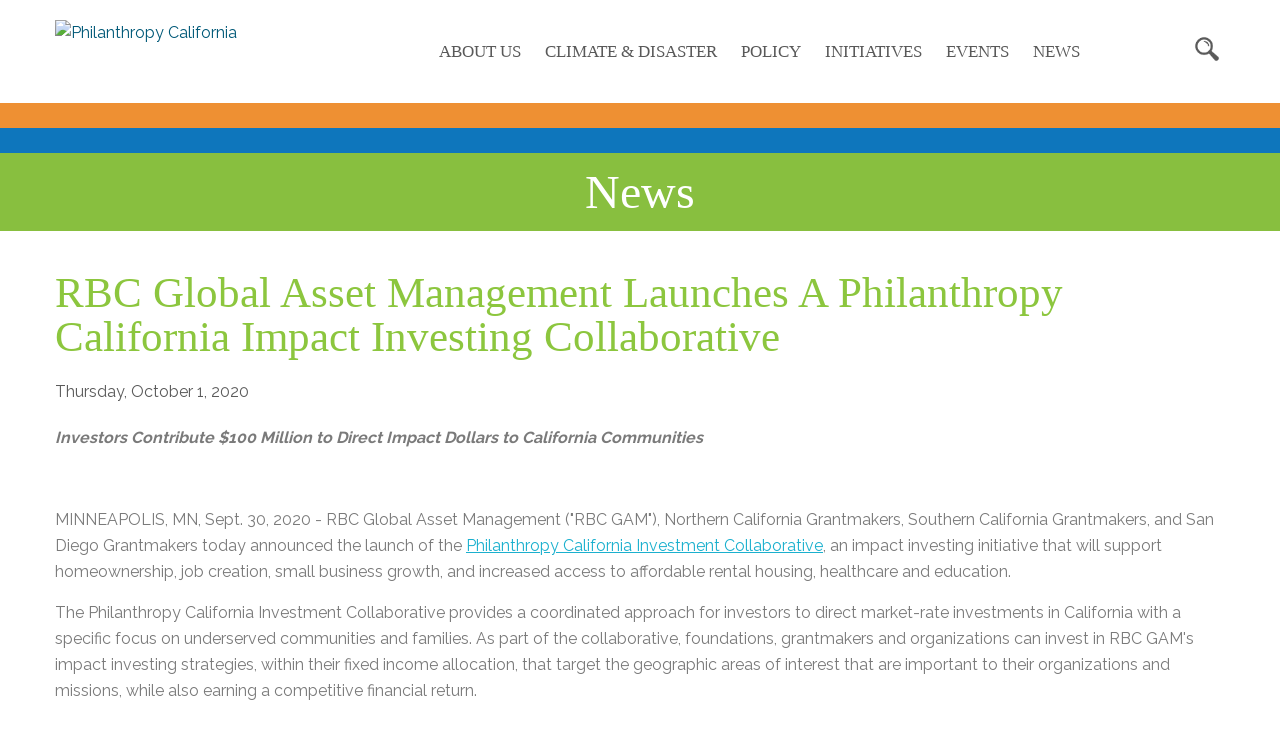

--- FILE ---
content_type: text/html; charset=utf-8
request_url: https://www.philanthropyca.org/news/rbc-global-asset-management-launches-philanthropy-california-impact-investing-collaborative
body_size: 21427
content:
<!DOCTYPE html>
<html lang="en" dir="ltr">
<head>
  <meta http-equiv="Content-Type" content="text/html; charset=utf-8" /><script type="text/javascript">(window.NREUM||(NREUM={})).init={ajax:{deny_list:["bam.nr-data.net"]},feature_flags:["soft_nav"]};(window.NREUM||(NREUM={})).loader_config={licenseKey:"68e57a2734",applicationID:"140026552",browserID:"140072516"};;/*! For license information please see nr-loader-rum-1.303.0.min.js.LICENSE.txt */
(()=>{var e,t,r={122:(e,t,r)=>{"use strict";r.d(t,{a:()=>i});var n=r(944);function i(e,t){try{if(!e||"object"!=typeof e)return(0,n.R)(3);if(!t||"object"!=typeof t)return(0,n.R)(4);const r=Object.create(Object.getPrototypeOf(t),Object.getOwnPropertyDescriptors(t)),a=0===Object.keys(r).length?e:r;for(let o in a)if(void 0!==e[o])try{if(null===e[o]){r[o]=null;continue}Array.isArray(e[o])&&Array.isArray(t[o])?r[o]=Array.from(new Set([...e[o],...t[o]])):"object"==typeof e[o]&&"object"==typeof t[o]?r[o]=i(e[o],t[o]):r[o]=e[o]}catch(e){r[o]||(0,n.R)(1,e)}return r}catch(e){(0,n.R)(2,e)}}},154:(e,t,r)=>{"use strict";r.d(t,{OF:()=>c,RI:()=>i,WN:()=>u,bv:()=>a,gm:()=>o,mw:()=>s,sb:()=>d});var n=r(863);const i="undefined"!=typeof window&&!!window.document,a="undefined"!=typeof WorkerGlobalScope&&("undefined"!=typeof self&&self instanceof WorkerGlobalScope&&self.navigator instanceof WorkerNavigator||"undefined"!=typeof globalThis&&globalThis instanceof WorkerGlobalScope&&globalThis.navigator instanceof WorkerNavigator),o=i?window:"undefined"!=typeof WorkerGlobalScope&&("undefined"!=typeof self&&self instanceof WorkerGlobalScope&&self||"undefined"!=typeof globalThis&&globalThis instanceof WorkerGlobalScope&&globalThis),s=Boolean("hidden"===o?.document?.visibilityState),c=/iPad|iPhone|iPod/.test(o.navigator?.userAgent),d=c&&"undefined"==typeof SharedWorker,u=((()=>{const e=o.navigator?.userAgent?.match(/Firefox[/\s](\d+\.\d+)/);Array.isArray(e)&&e.length>=2&&e[1]})(),Date.now()-(0,n.t)())},163:(e,t,r)=>{"use strict";r.d(t,{j:()=>E});var n=r(384),i=r(741);var a=r(555);r(860).K7.genericEvents;const o="experimental.resources",s="register",c=e=>{if(!e||"string"!=typeof e)return!1;try{document.createDocumentFragment().querySelector(e)}catch{return!1}return!0};var d=r(614),u=r(944),l=r(122);const f="[data-nr-mask]",g=e=>(0,l.a)(e,(()=>{const e={feature_flags:[],experimental:{allow_registered_children:!1,resources:!1},mask_selector:"*",block_selector:"[data-nr-block]",mask_input_options:{color:!1,date:!1,"datetime-local":!1,email:!1,month:!1,number:!1,range:!1,search:!1,tel:!1,text:!1,time:!1,url:!1,week:!1,textarea:!1,select:!1,password:!0}};return{ajax:{deny_list:void 0,block_internal:!0,enabled:!0,autoStart:!0},api:{get allow_registered_children(){return e.feature_flags.includes(s)||e.experimental.allow_registered_children},set allow_registered_children(t){e.experimental.allow_registered_children=t},duplicate_registered_data:!1},browser_consent_mode:{enabled:!1},distributed_tracing:{enabled:void 0,exclude_newrelic_header:void 0,cors_use_newrelic_header:void 0,cors_use_tracecontext_headers:void 0,allowed_origins:void 0},get feature_flags(){return e.feature_flags},set feature_flags(t){e.feature_flags=t},generic_events:{enabled:!0,autoStart:!0},harvest:{interval:30},jserrors:{enabled:!0,autoStart:!0},logging:{enabled:!0,autoStart:!0},metrics:{enabled:!0,autoStart:!0},obfuscate:void 0,page_action:{enabled:!0},page_view_event:{enabled:!0,autoStart:!0},page_view_timing:{enabled:!0,autoStart:!0},performance:{capture_marks:!1,capture_measures:!1,capture_detail:!0,resources:{get enabled(){return e.feature_flags.includes(o)||e.experimental.resources},set enabled(t){e.experimental.resources=t},asset_types:[],first_party_domains:[],ignore_newrelic:!0}},privacy:{cookies_enabled:!0},proxy:{assets:void 0,beacon:void 0},session:{expiresMs:d.wk,inactiveMs:d.BB},session_replay:{autoStart:!0,enabled:!1,preload:!1,sampling_rate:10,error_sampling_rate:100,collect_fonts:!1,inline_images:!1,fix_stylesheets:!0,mask_all_inputs:!0,get mask_text_selector(){return e.mask_selector},set mask_text_selector(t){c(t)?e.mask_selector="".concat(t,",").concat(f):""===t||null===t?e.mask_selector=f:(0,u.R)(5,t)},get block_class(){return"nr-block"},get ignore_class(){return"nr-ignore"},get mask_text_class(){return"nr-mask"},get block_selector(){return e.block_selector},set block_selector(t){c(t)?e.block_selector+=",".concat(t):""!==t&&(0,u.R)(6,t)},get mask_input_options(){return e.mask_input_options},set mask_input_options(t){t&&"object"==typeof t?e.mask_input_options={...t,password:!0}:(0,u.R)(7,t)}},session_trace:{enabled:!0,autoStart:!0},soft_navigations:{enabled:!0,autoStart:!0},spa:{enabled:!0,autoStart:!0},ssl:void 0,user_actions:{enabled:!0,elementAttributes:["id","className","tagName","type"]}}})());var p=r(154),h=r(324);let m=0;const v={buildEnv:h.F3,distMethod:h.Xs,version:h.xv,originTime:p.WN},b={consented:!1},y={appMetadata:{},get consented(){return this.session?.state?.consent||b.consented},set consented(e){b.consented=e},customTransaction:void 0,denyList:void 0,disabled:!1,harvester:void 0,isolatedBacklog:!1,isRecording:!1,loaderType:void 0,maxBytes:3e4,obfuscator:void 0,onerror:void 0,ptid:void 0,releaseIds:{},session:void 0,timeKeeper:void 0,registeredEntities:[],jsAttributesMetadata:{bytes:0},get harvestCount(){return++m}},_=e=>{const t=(0,l.a)(e,y),r=Object.keys(v).reduce((e,t)=>(e[t]={value:v[t],writable:!1,configurable:!0,enumerable:!0},e),{});return Object.defineProperties(t,r)};var w=r(701);const x=e=>{const t=e.startsWith("http");e+="/",r.p=t?e:"https://"+e};var S=r(836),k=r(241);const R={accountID:void 0,trustKey:void 0,agentID:void 0,licenseKey:void 0,applicationID:void 0,xpid:void 0},A=e=>(0,l.a)(e,R),T=new Set;function E(e,t={},r,o){let{init:s,info:c,loader_config:d,runtime:u={},exposed:l=!0}=t;if(!c){const e=(0,n.pV)();s=e.init,c=e.info,d=e.loader_config}e.init=g(s||{}),e.loader_config=A(d||{}),c.jsAttributes??={},p.bv&&(c.jsAttributes.isWorker=!0),e.info=(0,a.D)(c);const f=e.init,h=[c.beacon,c.errorBeacon];T.has(e.agentIdentifier)||(f.proxy.assets&&(x(f.proxy.assets),h.push(f.proxy.assets)),f.proxy.beacon&&h.push(f.proxy.beacon),e.beacons=[...h],function(e){const t=(0,n.pV)();Object.getOwnPropertyNames(i.W.prototype).forEach(r=>{const n=i.W.prototype[r];if("function"!=typeof n||"constructor"===n)return;let a=t[r];e[r]&&!1!==e.exposed&&"micro-agent"!==e.runtime?.loaderType&&(t[r]=(...t)=>{const n=e[r](...t);return a?a(...t):n})})}(e),(0,n.US)("activatedFeatures",w.B),e.runSoftNavOverSpa&&=!0===f.soft_navigations.enabled&&f.feature_flags.includes("soft_nav")),u.denyList=[...f.ajax.deny_list||[],...f.ajax.block_internal?h:[]],u.ptid=e.agentIdentifier,u.loaderType=r,e.runtime=_(u),T.has(e.agentIdentifier)||(e.ee=S.ee.get(e.agentIdentifier),e.exposed=l,(0,k.W)({agentIdentifier:e.agentIdentifier,drained:!!w.B?.[e.agentIdentifier],type:"lifecycle",name:"initialize",feature:void 0,data:e.config})),T.add(e.agentIdentifier)}},234:(e,t,r)=>{"use strict";r.d(t,{W:()=>a});var n=r(836),i=r(687);class a{constructor(e,t){this.agentIdentifier=e,this.ee=n.ee.get(e),this.featureName=t,this.blocked=!1}deregisterDrain(){(0,i.x3)(this.agentIdentifier,this.featureName)}}},241:(e,t,r)=>{"use strict";r.d(t,{W:()=>a});var n=r(154);const i="newrelic";function a(e={}){try{n.gm.dispatchEvent(new CustomEvent(i,{detail:e}))}catch(e){}}},261:(e,t,r)=>{"use strict";r.d(t,{$9:()=>d,BL:()=>s,CH:()=>g,Dl:()=>_,Fw:()=>y,PA:()=>m,Pl:()=>n,Pv:()=>k,Tb:()=>l,U2:()=>a,V1:()=>S,Wb:()=>x,bt:()=>b,cD:()=>v,d3:()=>w,dT:()=>c,eY:()=>p,fF:()=>f,hG:()=>i,k6:()=>o,nb:()=>h,o5:()=>u});const n="api-",i="addPageAction",a="addToTrace",o="addRelease",s="finished",c="interaction",d="log",u="noticeError",l="pauseReplay",f="recordCustomEvent",g="recordReplay",p="register",h="setApplicationVersion",m="setCurrentRouteName",v="setCustomAttribute",b="setErrorHandler",y="setPageViewName",_="setUserId",w="start",x="wrapLogger",S="measure",k="consent"},289:(e,t,r)=>{"use strict";r.d(t,{GG:()=>a,Qr:()=>s,sB:()=>o});var n=r(878);function i(){return"undefined"==typeof document||"complete"===document.readyState}function a(e,t){if(i())return e();(0,n.sp)("load",e,t)}function o(e){if(i())return e();(0,n.DD)("DOMContentLoaded",e)}function s(e){if(i())return e();(0,n.sp)("popstate",e)}},324:(e,t,r)=>{"use strict";r.d(t,{F3:()=>i,Xs:()=>a,xv:()=>n});const n="1.303.0",i="PROD",a="CDN"},374:(e,t,r)=>{r.nc=(()=>{try{return document?.currentScript?.nonce}catch(e){}return""})()},384:(e,t,r)=>{"use strict";r.d(t,{NT:()=>o,US:()=>u,Zm:()=>s,bQ:()=>d,dV:()=>c,pV:()=>l});var n=r(154),i=r(863),a=r(910);const o={beacon:"bam.nr-data.net",errorBeacon:"bam.nr-data.net"};function s(){return n.gm.NREUM||(n.gm.NREUM={}),void 0===n.gm.newrelic&&(n.gm.newrelic=n.gm.NREUM),n.gm.NREUM}function c(){let e=s();return e.o||(e.o={ST:n.gm.setTimeout,SI:n.gm.setImmediate||n.gm.setInterval,CT:n.gm.clearTimeout,XHR:n.gm.XMLHttpRequest,REQ:n.gm.Request,EV:n.gm.Event,PR:n.gm.Promise,MO:n.gm.MutationObserver,FETCH:n.gm.fetch,WS:n.gm.WebSocket},(0,a.i)(...Object.values(e.o))),e}function d(e,t){let r=s();r.initializedAgents??={},t.initializedAt={ms:(0,i.t)(),date:new Date},r.initializedAgents[e]=t}function u(e,t){s()[e]=t}function l(){return function(){let e=s();const t=e.info||{};e.info={beacon:o.beacon,errorBeacon:o.errorBeacon,...t}}(),function(){let e=s();const t=e.init||{};e.init={...t}}(),c(),function(){let e=s();const t=e.loader_config||{};e.loader_config={...t}}(),s()}},389:(e,t,r)=>{"use strict";function n(e,t=500,r={}){const n=r?.leading||!1;let i;return(...r)=>{n&&void 0===i&&(e.apply(this,r),i=setTimeout(()=>{i=clearTimeout(i)},t)),n||(clearTimeout(i),i=setTimeout(()=>{e.apply(this,r)},t))}}function i(e){let t=!1;return(...r)=>{t||(t=!0,e.apply(this,r))}}r.d(t,{J:()=>i,s:()=>n})},555:(e,t,r)=>{"use strict";r.d(t,{D:()=>s,f:()=>o});var n=r(384),i=r(122);const a={beacon:n.NT.beacon,errorBeacon:n.NT.errorBeacon,licenseKey:void 0,applicationID:void 0,sa:void 0,queueTime:void 0,applicationTime:void 0,ttGuid:void 0,user:void 0,account:void 0,product:void 0,extra:void 0,jsAttributes:{},userAttributes:void 0,atts:void 0,transactionName:void 0,tNamePlain:void 0};function o(e){try{return!!e.licenseKey&&!!e.errorBeacon&&!!e.applicationID}catch(e){return!1}}const s=e=>(0,i.a)(e,a)},566:(e,t,r)=>{"use strict";r.d(t,{LA:()=>s,bz:()=>o});var n=r(154);const i="xxxxxxxx-xxxx-4xxx-yxxx-xxxxxxxxxxxx";function a(e,t){return e?15&e[t]:16*Math.random()|0}function o(){const e=n.gm?.crypto||n.gm?.msCrypto;let t,r=0;return e&&e.getRandomValues&&(t=e.getRandomValues(new Uint8Array(30))),i.split("").map(e=>"x"===e?a(t,r++).toString(16):"y"===e?(3&a()|8).toString(16):e).join("")}function s(e){const t=n.gm?.crypto||n.gm?.msCrypto;let r,i=0;t&&t.getRandomValues&&(r=t.getRandomValues(new Uint8Array(e)));const o=[];for(var s=0;s<e;s++)o.push(a(r,i++).toString(16));return o.join("")}},606:(e,t,r)=>{"use strict";r.d(t,{i:()=>a});var n=r(908);a.on=o;var i=a.handlers={};function a(e,t,r,a){o(a||n.d,i,e,t,r)}function o(e,t,r,i,a){a||(a="feature"),e||(e=n.d);var o=t[a]=t[a]||{};(o[r]=o[r]||[]).push([e,i])}},607:(e,t,r)=>{"use strict";r.d(t,{W:()=>n});const n=(0,r(566).bz)()},614:(e,t,r)=>{"use strict";r.d(t,{BB:()=>o,H3:()=>n,g:()=>d,iL:()=>c,tS:()=>s,uh:()=>i,wk:()=>a});const n="NRBA",i="SESSION",a=144e5,o=18e5,s={STARTED:"session-started",PAUSE:"session-pause",RESET:"session-reset",RESUME:"session-resume",UPDATE:"session-update"},c={SAME_TAB:"same-tab",CROSS_TAB:"cross-tab"},d={OFF:0,FULL:1,ERROR:2}},630:(e,t,r)=>{"use strict";r.d(t,{T:()=>n});const n=r(860).K7.pageViewEvent},646:(e,t,r)=>{"use strict";r.d(t,{y:()=>n});class n{constructor(e){this.contextId=e}}},687:(e,t,r)=>{"use strict";r.d(t,{Ak:()=>d,Ze:()=>f,x3:()=>u});var n=r(241),i=r(836),a=r(606),o=r(860),s=r(646);const c={};function d(e,t){const r={staged:!1,priority:o.P3[t]||0};l(e),c[e].get(t)||c[e].set(t,r)}function u(e,t){e&&c[e]&&(c[e].get(t)&&c[e].delete(t),p(e,t,!1),c[e].size&&g(e))}function l(e){if(!e)throw new Error("agentIdentifier required");c[e]||(c[e]=new Map)}function f(e="",t="feature",r=!1){if(l(e),!e||!c[e].get(t)||r)return p(e,t);c[e].get(t).staged=!0,g(e)}function g(e){const t=Array.from(c[e]);t.every(([e,t])=>t.staged)&&(t.sort((e,t)=>e[1].priority-t[1].priority),t.forEach(([t])=>{c[e].delete(t),p(e,t)}))}function p(e,t,r=!0){const o=e?i.ee.get(e):i.ee,c=a.i.handlers;if(!o.aborted&&o.backlog&&c){if((0,n.W)({agentIdentifier:e,type:"lifecycle",name:"drain",feature:t}),r){const e=o.backlog[t],r=c[t];if(r){for(let t=0;e&&t<e.length;++t)h(e[t],r);Object.entries(r).forEach(([e,t])=>{Object.values(t||{}).forEach(t=>{t[0]?.on&&t[0]?.context()instanceof s.y&&t[0].on(e,t[1])})})}}o.isolatedBacklog||delete c[t],o.backlog[t]=null,o.emit("drain-"+t,[])}}function h(e,t){var r=e[1];Object.values(t[r]||{}).forEach(t=>{var r=e[0];if(t[0]===r){var n=t[1],i=e[3],a=e[2];n.apply(i,a)}})}},699:(e,t,r)=>{"use strict";r.d(t,{It:()=>a,KC:()=>s,No:()=>i,qh:()=>o});var n=r(860);const i=16e3,a=1e6,o="SESSION_ERROR",s={[n.K7.logging]:!0,[n.K7.genericEvents]:!1,[n.K7.jserrors]:!1,[n.K7.ajax]:!1}},701:(e,t,r)=>{"use strict";r.d(t,{B:()=>a,t:()=>o});var n=r(241);const i=new Set,a={};function o(e,t){const r=t.agentIdentifier;a[r]??={},e&&"object"==typeof e&&(i.has(r)||(t.ee.emit("rumresp",[e]),a[r]=e,i.add(r),(0,n.W)({agentIdentifier:r,loaded:!0,drained:!0,type:"lifecycle",name:"load",feature:void 0,data:e})))}},741:(e,t,r)=>{"use strict";r.d(t,{W:()=>a});var n=r(944),i=r(261);class a{#e(e,...t){if(this[e]!==a.prototype[e])return this[e](...t);(0,n.R)(35,e)}addPageAction(e,t){return this.#e(i.hG,e,t)}register(e){return this.#e(i.eY,e)}recordCustomEvent(e,t){return this.#e(i.fF,e,t)}setPageViewName(e,t){return this.#e(i.Fw,e,t)}setCustomAttribute(e,t,r){return this.#e(i.cD,e,t,r)}noticeError(e,t){return this.#e(i.o5,e,t)}setUserId(e){return this.#e(i.Dl,e)}setApplicationVersion(e){return this.#e(i.nb,e)}setErrorHandler(e){return this.#e(i.bt,e)}addRelease(e,t){return this.#e(i.k6,e,t)}log(e,t){return this.#e(i.$9,e,t)}start(){return this.#e(i.d3)}finished(e){return this.#e(i.BL,e)}recordReplay(){return this.#e(i.CH)}pauseReplay(){return this.#e(i.Tb)}addToTrace(e){return this.#e(i.U2,e)}setCurrentRouteName(e){return this.#e(i.PA,e)}interaction(e){return this.#e(i.dT,e)}wrapLogger(e,t,r){return this.#e(i.Wb,e,t,r)}measure(e,t){return this.#e(i.V1,e,t)}consent(e){return this.#e(i.Pv,e)}}},773:(e,t,r)=>{"use strict";r.d(t,{z_:()=>a,XG:()=>s,TZ:()=>n,rs:()=>i,xV:()=>o});r(154),r(566),r(384);const n=r(860).K7.metrics,i="sm",a="cm",o="storeSupportabilityMetrics",s="storeEventMetrics"},782:(e,t,r)=>{"use strict";r.d(t,{T:()=>n});const n=r(860).K7.pageViewTiming},836:(e,t,r)=>{"use strict";r.d(t,{P:()=>s,ee:()=>c});var n=r(384),i=r(990),a=r(646),o=r(607);const s="nr@context:".concat(o.W),c=function e(t,r){var n={},o={},u={},l=!1;try{l=16===r.length&&d.initializedAgents?.[r]?.runtime.isolatedBacklog}catch(e){}var f={on:p,addEventListener:p,removeEventListener:function(e,t){var r=n[e];if(!r)return;for(var i=0;i<r.length;i++)r[i]===t&&r.splice(i,1)},emit:function(e,r,n,i,a){!1!==a&&(a=!0);if(c.aborted&&!i)return;t&&a&&t.emit(e,r,n);var s=g(n);h(e).forEach(e=>{e.apply(s,r)});var d=v()[o[e]];d&&d.push([f,e,r,s]);return s},get:m,listeners:h,context:g,buffer:function(e,t){const r=v();if(t=t||"feature",f.aborted)return;Object.entries(e||{}).forEach(([e,n])=>{o[n]=t,t in r||(r[t]=[])})},abort:function(){f._aborted=!0,Object.keys(f.backlog).forEach(e=>{delete f.backlog[e]})},isBuffering:function(e){return!!v()[o[e]]},debugId:r,backlog:l?{}:t&&"object"==typeof t.backlog?t.backlog:{},isolatedBacklog:l};return Object.defineProperty(f,"aborted",{get:()=>{let e=f._aborted||!1;return e||(t&&(e=t.aborted),e)}}),f;function g(e){return e&&e instanceof a.y?e:e?(0,i.I)(e,s,()=>new a.y(s)):new a.y(s)}function p(e,t){n[e]=h(e).concat(t)}function h(e){return n[e]||[]}function m(t){return u[t]=u[t]||e(f,t)}function v(){return f.backlog}}(void 0,"globalEE"),d=(0,n.Zm)();d.ee||(d.ee=c)},843:(e,t,r)=>{"use strict";r.d(t,{u:()=>i});var n=r(878);function i(e,t=!1,r,i){(0,n.DD)("visibilitychange",function(){if(t)return void("hidden"===document.visibilityState&&e());e(document.visibilityState)},r,i)}},860:(e,t,r)=>{"use strict";r.d(t,{$J:()=>u,K7:()=>c,P3:()=>d,XX:()=>i,Yy:()=>s,df:()=>a,qY:()=>n,v4:()=>o});const n="events",i="jserrors",a="browser/blobs",o="rum",s="browser/logs",c={ajax:"ajax",genericEvents:"generic_events",jserrors:i,logging:"logging",metrics:"metrics",pageAction:"page_action",pageViewEvent:"page_view_event",pageViewTiming:"page_view_timing",sessionReplay:"session_replay",sessionTrace:"session_trace",softNav:"soft_navigations",spa:"spa"},d={[c.pageViewEvent]:1,[c.pageViewTiming]:2,[c.metrics]:3,[c.jserrors]:4,[c.spa]:5,[c.ajax]:6,[c.sessionTrace]:7,[c.softNav]:8,[c.sessionReplay]:9,[c.logging]:10,[c.genericEvents]:11},u={[c.pageViewEvent]:o,[c.pageViewTiming]:n,[c.ajax]:n,[c.spa]:n,[c.softNav]:n,[c.metrics]:i,[c.jserrors]:i,[c.sessionTrace]:a,[c.sessionReplay]:a,[c.logging]:s,[c.genericEvents]:"ins"}},863:(e,t,r)=>{"use strict";function n(){return Math.floor(performance.now())}r.d(t,{t:()=>n})},878:(e,t,r)=>{"use strict";function n(e,t){return{capture:e,passive:!1,signal:t}}function i(e,t,r=!1,i){window.addEventListener(e,t,n(r,i))}function a(e,t,r=!1,i){document.addEventListener(e,t,n(r,i))}r.d(t,{DD:()=>a,jT:()=>n,sp:()=>i})},908:(e,t,r)=>{"use strict";r.d(t,{d:()=>n,p:()=>i});var n=r(836).ee.get("handle");function i(e,t,r,i,a){a?(a.buffer([e],i),a.emit(e,t,r)):(n.buffer([e],i),n.emit(e,t,r))}},910:(e,t,r)=>{"use strict";r.d(t,{i:()=>a});var n=r(944);const i=new Map;function a(...e){return e.every(e=>{if(i.has(e))return i.get(e);const t="function"==typeof e&&e.toString().includes("[native code]");return t||(0,n.R)(64,e?.name||e?.toString()),i.set(e,t),t})}},944:(e,t,r)=>{"use strict";r.d(t,{R:()=>i});var n=r(241);function i(e,t){"function"==typeof console.debug&&(console.debug("New Relic Warning: https://github.com/newrelic/newrelic-browser-agent/blob/main/docs/warning-codes.md#".concat(e),t),(0,n.W)({agentIdentifier:null,drained:null,type:"data",name:"warn",feature:"warn",data:{code:e,secondary:t}}))}},990:(e,t,r)=>{"use strict";r.d(t,{I:()=>i});var n=Object.prototype.hasOwnProperty;function i(e,t,r){if(n.call(e,t))return e[t];var i=r();if(Object.defineProperty&&Object.keys)try{return Object.defineProperty(e,t,{value:i,writable:!0,enumerable:!1}),i}catch(e){}return e[t]=i,i}}},n={};function i(e){var t=n[e];if(void 0!==t)return t.exports;var a=n[e]={exports:{}};return r[e](a,a.exports,i),a.exports}i.m=r,i.d=(e,t)=>{for(var r in t)i.o(t,r)&&!i.o(e,r)&&Object.defineProperty(e,r,{enumerable:!0,get:t[r]})},i.f={},i.e=e=>Promise.all(Object.keys(i.f).reduce((t,r)=>(i.f[r](e,t),t),[])),i.u=e=>"nr-rum-1.303.0.min.js",i.o=(e,t)=>Object.prototype.hasOwnProperty.call(e,t),e={},t="NRBA-1.303.0.PROD:",i.l=(r,n,a,o)=>{if(e[r])e[r].push(n);else{var s,c;if(void 0!==a)for(var d=document.getElementsByTagName("script"),u=0;u<d.length;u++){var l=d[u];if(l.getAttribute("src")==r||l.getAttribute("data-webpack")==t+a){s=l;break}}if(!s){c=!0;var f={296:"sha512-DjFbtykbDCyUDGsp+l/dYhH0LhW/Jv9sDnc+aleTRmpV1ZRfyOeip4Sv4USz3Fk0DZCWshsM7d24cTr9Xf3L/A=="};(s=document.createElement("script")).charset="utf-8",i.nc&&s.setAttribute("nonce",i.nc),s.setAttribute("data-webpack",t+a),s.src=r,0!==s.src.indexOf(window.location.origin+"/")&&(s.crossOrigin="anonymous"),f[o]&&(s.integrity=f[o])}e[r]=[n];var g=(t,n)=>{s.onerror=s.onload=null,clearTimeout(p);var i=e[r];if(delete e[r],s.parentNode&&s.parentNode.removeChild(s),i&&i.forEach(e=>e(n)),t)return t(n)},p=setTimeout(g.bind(null,void 0,{type:"timeout",target:s}),12e4);s.onerror=g.bind(null,s.onerror),s.onload=g.bind(null,s.onload),c&&document.head.appendChild(s)}},i.r=e=>{"undefined"!=typeof Symbol&&Symbol.toStringTag&&Object.defineProperty(e,Symbol.toStringTag,{value:"Module"}),Object.defineProperty(e,"__esModule",{value:!0})},i.p="https://js-agent.newrelic.com/",(()=>{var e={374:0,840:0};i.f.j=(t,r)=>{var n=i.o(e,t)?e[t]:void 0;if(0!==n)if(n)r.push(n[2]);else{var a=new Promise((r,i)=>n=e[t]=[r,i]);r.push(n[2]=a);var o=i.p+i.u(t),s=new Error;i.l(o,r=>{if(i.o(e,t)&&(0!==(n=e[t])&&(e[t]=void 0),n)){var a=r&&("load"===r.type?"missing":r.type),o=r&&r.target&&r.target.src;s.message="Loading chunk "+t+" failed.\n("+a+": "+o+")",s.name="ChunkLoadError",s.type=a,s.request=o,n[1](s)}},"chunk-"+t,t)}};var t=(t,r)=>{var n,a,[o,s,c]=r,d=0;if(o.some(t=>0!==e[t])){for(n in s)i.o(s,n)&&(i.m[n]=s[n]);if(c)c(i)}for(t&&t(r);d<o.length;d++)a=o[d],i.o(e,a)&&e[a]&&e[a][0](),e[a]=0},r=self["webpackChunk:NRBA-1.303.0.PROD"]=self["webpackChunk:NRBA-1.303.0.PROD"]||[];r.forEach(t.bind(null,0)),r.push=t.bind(null,r.push.bind(r))})(),(()=>{"use strict";i(374);var e=i(566),t=i(741);class r extends t.W{agentIdentifier=(0,e.LA)(16)}var n=i(860);const a=Object.values(n.K7);var o=i(163);var s=i(908),c=i(863),d=i(261),u=i(241),l=i(944),f=i(701),g=i(773);function p(e,t,i,a){const o=a||i;!o||o[e]&&o[e]!==r.prototype[e]||(o[e]=function(){(0,s.p)(g.xV,["API/"+e+"/called"],void 0,n.K7.metrics,i.ee),(0,u.W)({agentIdentifier:i.agentIdentifier,drained:!!f.B?.[i.agentIdentifier],type:"data",name:"api",feature:d.Pl+e,data:{}});try{return t.apply(this,arguments)}catch(e){(0,l.R)(23,e)}})}function h(e,t,r,n,i){const a=e.info;null===r?delete a.jsAttributes[t]:a.jsAttributes[t]=r,(i||null===r)&&(0,s.p)(d.Pl+n,[(0,c.t)(),t,r],void 0,"session",e.ee)}var m=i(687),v=i(234),b=i(289),y=i(154),_=i(384);const w=e=>y.RI&&!0===e?.privacy.cookies_enabled;function x(e){return!!(0,_.dV)().o.MO&&w(e)&&!0===e?.session_trace.enabled}var S=i(389),k=i(699);class R extends v.W{constructor(e,t){super(e.agentIdentifier,t),this.agentRef=e,this.abortHandler=void 0,this.featAggregate=void 0,this.loadedSuccessfully=void 0,this.onAggregateImported=new Promise(e=>{this.loadedSuccessfully=e}),this.deferred=Promise.resolve(),!1===e.init[this.featureName].autoStart?this.deferred=new Promise((t,r)=>{this.ee.on("manual-start-all",(0,S.J)(()=>{(0,m.Ak)(e.agentIdentifier,this.featureName),t()}))}):(0,m.Ak)(e.agentIdentifier,t)}importAggregator(e,t,r={}){if(this.featAggregate)return;const n=async()=>{let n;await this.deferred;try{if(w(e.init)){const{setupAgentSession:t}=await i.e(296).then(i.bind(i,305));n=t(e)}}catch(e){(0,l.R)(20,e),this.ee.emit("internal-error",[e]),(0,s.p)(k.qh,[e],void 0,this.featureName,this.ee)}try{if(!this.#t(this.featureName,n,e.init))return(0,m.Ze)(this.agentIdentifier,this.featureName),void this.loadedSuccessfully(!1);const{Aggregate:i}=await t();this.featAggregate=new i(e,r),e.runtime.harvester.initializedAggregates.push(this.featAggregate),this.loadedSuccessfully(!0)}catch(e){(0,l.R)(34,e),this.abortHandler?.(),(0,m.Ze)(this.agentIdentifier,this.featureName,!0),this.loadedSuccessfully(!1),this.ee&&this.ee.abort()}};y.RI?(0,b.GG)(()=>n(),!0):n()}#t(e,t,r){if(this.blocked)return!1;switch(e){case n.K7.sessionReplay:return x(r)&&!!t;case n.K7.sessionTrace:return!!t;default:return!0}}}var A=i(630),T=i(614);class E extends R{static featureName=A.T;constructor(e){var t;super(e,A.T),this.setupInspectionEvents(e.agentIdentifier),t=e,p(d.Fw,function(e,r){"string"==typeof e&&("/"!==e.charAt(0)&&(e="/"+e),t.runtime.customTransaction=(r||"http://custom.transaction")+e,(0,s.p)(d.Pl+d.Fw,[(0,c.t)()],void 0,void 0,t.ee))},t),this.importAggregator(e,()=>i.e(296).then(i.bind(i,108)))}setupInspectionEvents(e){const t=(t,r)=>{t&&(0,u.W)({agentIdentifier:e,timeStamp:t.timeStamp,loaded:"complete"===t.target.readyState,type:"window",name:r,data:t.target.location+""})};(0,b.sB)(e=>{t(e,"DOMContentLoaded")}),(0,b.GG)(e=>{t(e,"load")}),(0,b.Qr)(e=>{t(e,"navigate")}),this.ee.on(T.tS.UPDATE,(t,r)=>{(0,u.W)({agentIdentifier:e,type:"lifecycle",name:"session",data:r})})}}var N=i(843),j=i(878),I=i(782);class P extends R{static featureName=I.T;constructor(e){super(e,I.T),y.RI&&((0,N.u)(()=>(0,s.p)("docHidden",[(0,c.t)()],void 0,I.T,this.ee),!0),(0,j.sp)("pagehide",()=>(0,s.p)("winPagehide",[(0,c.t)()],void 0,I.T,this.ee)),this.importAggregator(e,()=>i.e(296).then(i.bind(i,350))))}}class O extends R{static featureName=g.TZ;constructor(e){super(e,g.TZ),y.RI&&document.addEventListener("securitypolicyviolation",e=>{(0,s.p)(g.xV,["Generic/CSPViolation/Detected"],void 0,this.featureName,this.ee)}),this.importAggregator(e,()=>i.e(296).then(i.bind(i,623)))}}new class extends r{constructor(e){var t;(super(),y.gm)?(this.features={},(0,_.bQ)(this.agentIdentifier,this),this.desiredFeatures=new Set(e.features||[]),this.desiredFeatures.add(E),this.runSoftNavOverSpa=[...this.desiredFeatures].some(e=>e.featureName===n.K7.softNav),(0,o.j)(this,e,e.loaderType||"agent"),t=this,p(d.cD,function(e,r,n=!1){if("string"==typeof e){if(["string","number","boolean"].includes(typeof r)||null===r)return h(t,e,r,d.cD,n);(0,l.R)(40,typeof r)}else(0,l.R)(39,typeof e)},t),function(e){p(d.Dl,function(t){if("string"==typeof t||null===t)return h(e,"enduser.id",t,d.Dl,!0);(0,l.R)(41,typeof t)},e)}(this),function(e){p(d.nb,function(t){if("string"==typeof t||null===t)return h(e,"application.version",t,d.nb,!1);(0,l.R)(42,typeof t)},e)}(this),function(e){p(d.d3,function(){e.ee.emit("manual-start-all")},e)}(this),function(e){p(d.Pv,function(t=!0){if("boolean"==typeof t){if((0,s.p)(d.Pl+d.Pv,[t],void 0,"session",e.ee),e.runtime.consented=t,t){const t=e.features.page_view_event;t.onAggregateImported.then(e=>{const r=t.featAggregate;e&&!r.sentRum&&r.sendRum()})}}else(0,l.R)(65,typeof t)},e)}(this),this.run()):(0,l.R)(21)}get config(){return{info:this.info,init:this.init,loader_config:this.loader_config,runtime:this.runtime}}get api(){return this}run(){try{const e=function(e){const t={};return a.forEach(r=>{t[r]=!!e[r]?.enabled}),t}(this.init),t=[...this.desiredFeatures];t.sort((e,t)=>n.P3[e.featureName]-n.P3[t.featureName]),t.forEach(t=>{if(!e[t.featureName]&&t.featureName!==n.K7.pageViewEvent)return;if(this.runSoftNavOverSpa&&t.featureName===n.K7.spa)return;if(!this.runSoftNavOverSpa&&t.featureName===n.K7.softNav)return;const r=function(e){switch(e){case n.K7.ajax:return[n.K7.jserrors];case n.K7.sessionTrace:return[n.K7.ajax,n.K7.pageViewEvent];case n.K7.sessionReplay:return[n.K7.sessionTrace];case n.K7.pageViewTiming:return[n.K7.pageViewEvent];default:return[]}}(t.featureName).filter(e=>!(e in this.features));r.length>0&&(0,l.R)(36,{targetFeature:t.featureName,missingDependencies:r}),this.features[t.featureName]=new t(this)})}catch(e){(0,l.R)(22,e);for(const e in this.features)this.features[e].abortHandler?.();const t=(0,_.Zm)();delete t.initializedAgents[this.agentIdentifier]?.features,delete this.sharedAggregator;return t.ee.get(this.agentIdentifier).abort(),!1}}}({features:[E,P,O],loaderType:"lite"})})()})();</script>
<link rel="shortcut icon" href="https://www.philanthropyca.org/profiles/givingforum_dev/themes/gf_omega/philca_custom/favicon.ico" type="image/vnd.microsoft.icon" />
<meta name="viewport" content="width=device-width, initial-scale=1, maximum-scale=1, minimum-scale=1, user-scalable=no" />
<meta name="description" content="Investors Contribute $100 Million to Direct Impact Dollars to California Communities  " />
<meta name="rating" content="general" />
<meta name="referrer" content="no-referrer" />
<meta name="generator" content="Drupal 7 (http://drupal.org)" />
<link rel="canonical" href="https://www.philanthropyca.org/news/rbc-global-asset-management-launches-philanthropy-california-impact-investing-collaborative" />
<link rel="shortlink" href="https://www.philanthropyca.org/node/513" />
<meta property="og:site_name" content="Philanthropy California" />
<meta property="og:type" content="article" />
<meta property="og:url" content="https://www.philanthropyca.org/news/rbc-global-asset-management-launches-philanthropy-california-impact-investing-collaborative" />
<meta property="og:title" content="RBC Global Asset Management Launches A Philanthropy California Impact Investing Collaborative" />
<meta property="og:description" content="Investors Contribute $100 Million to Direct Impact Dollars to California Communities  " />
<meta property="og:updated_time" content="2020-10-01T13:36:54-07:00" />
<meta property="article:published_time" content="2020-10-01T11:12:14-07:00" />
<meta property="article:modified_time" content="2020-10-01T13:36:54-07:00" />
  <title>RBC Global Asset Management Launches A Philanthropy California Impact Investing Collaborative | Philanthropy California</title>
  <link rel="preconnect" href="https://fonts.gstatic.com">
  <link href="https://fonts.googleapis.com/css2?family=Ubuntu&display=swap" rel="stylesheet">
  <link href="https://fonts.googleapis.com/css2?family=Lora&display=swap" rel="stylesheet">
  <link href='https://fonts.googleapis.com/css?family=Raleway:400,100,200,300,500,600,800,700,900' rel='stylesheet' type='text/css'>
  <link href="https://fonts.googleapis.com/css?family=Roboto:400,100,200,300,500,600,800,700,900" rel="stylesheet" type='text/css'>
  <link href="//netdna.bootstrapcdn.com/font-awesome/4.7.0/css/font-awesome.css" rel="stylesheet">
  <style type="text/css" media="all">
@import url("https://www.philanthropyca.org/modules/system/system.base.css?t58lmc");
@import url("https://www.philanthropyca.org/modules/system/system.menus.css?t58lmc");
@import url("https://www.philanthropyca.org/modules/system/system.messages.css?t58lmc");
@import url("https://www.philanthropyca.org/modules/system/system.theme.css?t58lmc");
</style>
<style type="text/css" media="all">
@import url("https://www.philanthropyca.org/profiles/givingforum_dev/modules/contrib/comment_notify/comment_notify.css?t58lmc");
@import url("https://www.philanthropyca.org/modules/comment/comment.css?t58lmc");
@import url("https://www.philanthropyca.org/profiles/givingforum_dev/modules/contrib/date/date_api/date.css?t58lmc");
@import url("https://www.philanthropyca.org/profiles/givingforum_dev/modules/contrib/date/date_popup/themes/datepicker.1.7.css?t58lmc");
@import url("https://www.philanthropyca.org/modules/field/theme/field.css?t58lmc");
@import url("https://www.philanthropyca.org/profiles/givingforum_dev/modules/custom/gf_menu/css/gf_menu.css?t58lmc");
@import url("https://www.philanthropyca.org/modules/node/node.css?t58lmc");
@import url("https://www.philanthropyca.org/modules/search/search.css?t58lmc");
@import url("https://www.philanthropyca.org/modules/user/user.css?t58lmc");
@import url("https://www.philanthropyca.org/profiles/givingforum_dev/modules/contrib/views/css/views.css?t58lmc");
@import url("https://www.philanthropyca.org/profiles/givingforum_dev/modules/contrib/ckeditor/css/ckeditor.css?t58lmc");
@import url("https://www.philanthropyca.org/profiles/givingforum_dev/modules/contrib/media/modules/media_wysiwyg/css/media_wysiwyg.base.css?t58lmc");
</style>
<style type="text/css" media="all">
@import url("https://www.philanthropyca.org/profiles/givingforum_dev/modules/contrib/ctools/css/ctools.css?t58lmc");
@import url("https://www.philanthropyca.org/sites/default/files/css/follow.css?t58lmc");
@import url("https://www.philanthropyca.org/profiles/givingforum_dev/themes/gf_omega/philca_custom/../css/gf_bits.css?t58lmc");
</style>
<style type="text/css" media="all">
@import url("https://www.philanthropyca.org/profiles/givingforum_dev/themes/gf_omega/philca_custom/assets/swiper/css/swiper.css?t58lmc");
</style>
<style type="text/css" media="all">
@import url("https://www.philanthropyca.org/profiles/givingforum_dev/themes/omega/alpha/css/alpha-reset.css?t58lmc");
@import url("https://www.philanthropyca.org/profiles/givingforum_dev/themes/omega/alpha/css/alpha-mobile.css?t58lmc");
@import url("https://www.philanthropyca.org/profiles/givingforum_dev/themes/omega/alpha/css/alpha-alpha.css?t58lmc");
@import url("https://www.philanthropyca.org/profiles/givingforum_dev/themes/omega/omega/css/formalize.css?t58lmc");
@import url("https://www.philanthropyca.org/profiles/givingforum_dev/themes/omega/omega/css/omega-branding.css?t58lmc");
@import url("https://www.philanthropyca.org/profiles/givingforum_dev/themes/omega/omega/css/omega-menu.css?t58lmc");
@import url("https://www.philanthropyca.org/profiles/givingforum_dev/themes/omega/omega/css/omega-forms.css?t58lmc");
@import url("https://www.philanthropyca.org/profiles/givingforum_dev/themes/gf_omega/philca_custom/css/global.css?t58lmc");
</style>
<style type="text/css" media="all">
<!--/*--><![CDATA[/*><!--*/
body,.node-type-resource .col__content .field-name-body{color:#515151;}.block-main-menu ul ul{background-color:#ffffffe6;width:300px;}.quicktabs-wrapper ul.quicktabs-tabs li a{font-weight:600;}.view-response-funds .view-filters .chosen-container-single .chosen-drop{border:0;border-radius:0 0 25px 25px;background:#88BF3F;color:#fff;}.view-response-funds .view-filters .chosen-container-single .chosen-drop .chosen-search{display:none;}.view-response-funds .view-filters .chosen-container-single .chosen-results{margin:0 0 15px 0;padding:0;}.view-response-funds .view-filters .chosen-container-single .chosen-results li{line-height:28px;padding:5px 10px;}.view-response-funds .view-filters .chosen-container-single .chosen-results li.highlighted{background:#515151 !important;background-image:none;}.view-response-funds .view-filters .chosen-container-single.chosen-with-drop .chosen-single{border-radius:25px 25px 0 0;}.view-response-funds .view-filters .chosen-container-single{font-size:17px;font-weight:600;position:relative;min-width:200px;}.view-response-funds .view-filters .chosen-container-single div b{background-image:none !important;}.view-response-funds .view-filters .chosen-container-single div b:before{content:"\f107";font-family:"FontAwesome";width:30px;height:30px;line-height:27px;text-align:center;font-size:25px;font-weight:900;color:#fff;position:absolute;top:10px;right:10px;}.view-response-funds .view-filters .chosen-container-single .chosen-single{padding:10px 20px;height:50px;border-radius:25px 25px 0 25px;border:0;background:#88BF3F;box-shadow:none;color:#fff;line-height:24px;}.view-response-funds .view-filters .chosen-container{}.view-response-funds .view-filters{margin:30px 0 40px 0}.view-response-funds .view-content{}.view-response-funds .view-content .views-row .views-field-title{background-color:#1B75BC;}.view-response-funds .view-content .views-row .views-field-title h4{color:#FFF;padding:30px 70px 30px 30px;margin-bottom:3px;font-size:20px;font-weight:800;position:relative;}.view-response-funds .view-content .views-row.open-row{}.view-response-funds .view-content .views-row .views-field-body{padding:20px 30px !important;color:#515151;font-weight:500;width:100% !important;transition:none !important;}.view-response-funds .view-content .views-row.open-row .views-field-body{padding:20px;margin-bottom:20px;transition:all 0.5s ease;}.view-response-funds .view-content .views-row .views-field-body p{color:#515151;margin-bottom:20px;}.view-response-funds .view-content .views-row .views-field-body .rounded-button-blue{background:#86c240;}.view-response-funds .view-content .views-row h4:before,.view-response-funds .view-content .views-row.open-row h4:before{content:"\f138";font-family:"FontAwesome";width:30px;height:30px;line-height:27px;text-align:center;font-size:25px;font-weight:900;color:#fff;position:absolute;top:25px;right:30px;transform:rotate(90deg);transition:all .4s cubic-bezier(0.080,1.090,0.320,1.275);}.view-response-funds .view-content .views-row h4:before{transform:rotate(0deg);}.rounded-button-grey{font-size:16px;font-weight:bold;text-transform:uppercase;display:inline-block;background:#5d5d5d;padding:5px 35px;border-radius:25px;border-width:0px;border-style:solid;text-decoration:none !important;color:#fff !important;-webkit-transition:background-color 0.15s linear !important;-moz-transition:background-color 0.15s linear !important;-o-transition:background-color 0.15s linear !important;transition:background-color 0.15s linear !important;}.rounded-button-grey:hover{background-color:#282828;}.rounded-button-blue{font-size:16px;font-weight:bold;text-transform:uppercase;display:inline-block;background:#1B75BC;//background:#86c240;padding:5px 35px;border-radius:25px;border-width:0px;border-style:solid;text-decoration:none !important;color:#fff !important;-webkit-transition:background-color 0.15s linear !important;-moz-transition:background-color 0.15s linear !important;-o-transition:background-color 0.15s linear !important;transition:background-color 0.15s linear !important;margin-top:10px;}.views-exposed-form .views-exposed-widget .form-submit{margin-top:40px;}

/*]]>*/-->
</style>

<!--[if lte IE 8]>
<link type="text/css" rel="stylesheet" href="https://www.philanthropyca.org/profiles/givingforum_dev/themes/gf_omega/philca_custom/css/ie8.css?t58lmc" media="all" />
<![endif]-->

<!--[if IE 9]>
<link type="text/css" rel="stylesheet" href="https://www.philanthropyca.org/profiles/givingforum_dev/themes/gf_omega/philca_custom/css/ie9.css?t58lmc" media="all" />
<![endif]-->
  <script type="text/javascript" src="https://www.philanthropyca.org/profiles/givingforum_dev/modules/contrib/jquery_update/replace/jquery/1.8/jquery.min.js?v=1.8.3"></script>
<script type="text/javascript" src="https://www.philanthropyca.org/misc/jquery-extend-3.4.0.js?v=1.8.3"></script>
<script type="text/javascript" src="https://www.philanthropyca.org/misc/jquery-html-prefilter-3.5.0-backport.js?v=1.8.3"></script>
<script type="text/javascript" src="https://www.philanthropyca.org/misc/jquery.once.js?v=1.2"></script>
<script type="text/javascript" src="https://www.philanthropyca.org/misc/drupal.js?t58lmc"></script>
<script type="text/javascript" src="https://www.philanthropyca.org/misc/form-single-submit.js?v=7.103"></script>
<script type="text/javascript" src="https://www.philanthropyca.org/profiles/givingforum_dev/modules/contrib/comment_notify/comment_notify.js?t58lmc"></script>
<script type="text/javascript" src="https://www.philanthropyca.org/profiles/givingforum_dev/modules/custom/gf_menu/gf_menu.js?t58lmc"></script>
<script type="text/javascript" src="https://www.philanthropyca.org/profiles/givingforum_dev/modules/contrib/google_analytics/googleanalytics.js?t58lmc"></script>
<script type="text/javascript">
<!--//--><![CDATA[//><!--
(function(i,s,o,g,r,a,m){i["GoogleAnalyticsObject"]=r;i[r]=i[r]||function(){(i[r].q=i[r].q||[]).push(arguments)},i[r].l=1*new Date();a=s.createElement(o),m=s.getElementsByTagName(o)[0];a.async=1;a.src=g;m.parentNode.insertBefore(a,m)})(window,document,"script","//www.google-analytics.com/analytics.js","ga");ga("create", "UA-122089181-1", {"cookieDomain":"auto"});ga("set", "anonymizeIp", true);ga("send", "pageview");
//--><!]]>
</script>
<script type="text/javascript" src="https://www.philanthropyca.org/profiles/givingforum_dev/themes/gf_omega/philca_custom/js/jquery.equalheights.js?t58lmc"></script>
<script type="text/javascript" src="https://www.philanthropyca.org/profiles/givingforum_dev/themes/gf_omega/philca_custom/js/philca_custom.js?t58lmc"></script>
<script type="text/javascript" src="https://www.philanthropyca.org/profiles/givingforum_dev/themes/gf_omega/js/gf_omega.js?t58lmc"></script>
<script type="text/javascript" src="https://www.philanthropyca.org/profiles/givingforum_dev/themes/gf_omega/philca_custom/assets/swiper/js/swiper.js?t58lmc"></script>
<script type="text/javascript" src="https://www.philanthropyca.org/profiles/givingforum_dev/themes/gf_omega/philca_custom/js/swiper_inits.js?t58lmc"></script>
<script type="text/javascript" src="https://www.philanthropyca.org/profiles/givingforum_dev/themes/gf_omega/philca_custom/js/mmenu/js/jquery.mmenu.min.js?t58lmc"></script>
<script type="text/javascript" src="https://www.philanthropyca.org/profiles/givingforum_dev/themes/gf_omega/philca_custom/js/mmenu/js/jquery.mmenu.min.all.js?t58lmc"></script>
<script type="text/javascript" src="https://www.philanthropyca.org/profiles/givingforum_dev/themes/gf_omega/philca_custom/js/mmenu/js/jquery.mmenu.js?t58lmc"></script>
<script type="text/javascript" src="https://www.philanthropyca.org/profiles/givingforum_dev/themes/gf_omega/philca_custom/js/stacktable/stacktable.js?t58lmc"></script>
<script type="text/javascript" src="https://www.philanthropyca.org/profiles/givingforum_dev/themes/gf_omega/philca_custom/js/global.js?t58lmc"></script>
<script type="text/javascript" src="https://www.philanthropyca.org/profiles/givingforum_dev/themes/omega/omega/js/jquery.formalize.js?t58lmc"></script>
<script type="text/javascript" src="https://www.philanthropyca.org/profiles/givingforum_dev/themes/omega/omega/js/omega-mediaqueries.js?t58lmc"></script>
<script type="text/javascript" src="https://www.philanthropyca.org/profiles/givingforum_dev/themes/omega/omega/js/omega-equalheights.js?t58lmc"></script>
<script type="text/javascript">
<!--//--><![CDATA[//><!--
jQuery.extend(Drupal.settings, {"basePath":"\/","pathPrefix":"","setHasJsCookie":0,"ajaxPageState":{"theme":"philca_custom","theme_token":"wWV-qSXCs--eXPt2xQnYnLKJ0KqALr8FgaFOmW4_4BQ","js":{"profiles\/givingforum_dev\/modules\/contrib\/jquery_update\/replace\/jquery\/1.8\/jquery.min.js":1,"misc\/jquery-extend-3.4.0.js":1,"misc\/jquery-html-prefilter-3.5.0-backport.js":1,"misc\/jquery.once.js":1,"misc\/drupal.js":1,"misc\/form-single-submit.js":1,"profiles\/givingforum_dev\/modules\/contrib\/comment_notify\/comment_notify.js":1,"profiles\/givingforum_dev\/modules\/custom\/gf_menu\/gf_menu.js":1,"profiles\/givingforum_dev\/modules\/contrib\/google_analytics\/googleanalytics.js":1,"0":1,"profiles\/givingforum_dev\/themes\/gf_omega\/philca_custom\/js\/jquery.equalheights.js":1,"profiles\/givingforum_dev\/themes\/gf_omega\/philca_custom\/js\/philca_custom.js":1,"profiles\/givingforum_dev\/themes\/gf_omega\/js\/gf_omega.js":1,"profiles\/givingforum_dev\/themes\/gf_omega\/philca_custom\/assets\/swiper\/js\/swiper.js":1,"profiles\/givingforum_dev\/themes\/gf_omega\/philca_custom\/js\/swiper_inits.js":1,"profiles\/givingforum_dev\/themes\/gf_omega\/philca_custom\/js\/mmenu\/js\/jquery.mmenu.min.js":1,"profiles\/givingforum_dev\/themes\/gf_omega\/philca_custom\/js\/mmenu\/js\/jquery.mmenu.min.all.js":1,"profiles\/givingforum_dev\/themes\/gf_omega\/philca_custom\/js\/mmenu\/js\/jquery.mmenu.js":1,"profiles\/givingforum_dev\/themes\/gf_omega\/philca_custom\/js\/stacktable\/stacktable.js":1,"profiles\/givingforum_dev\/themes\/gf_omega\/philca_custom\/js\/global.js":1,"profiles\/givingforum_dev\/themes\/omega\/omega\/js\/jquery.formalize.js":1,"profiles\/givingforum_dev\/themes\/omega\/omega\/js\/omega-mediaqueries.js":1,"profiles\/givingforum_dev\/themes\/omega\/omega\/js\/omega-equalheights.js":1},"css":{"modules\/system\/system.base.css":1,"modules\/system\/system.menus.css":1,"modules\/system\/system.messages.css":1,"modules\/system\/system.theme.css":1,"profiles\/givingforum_dev\/modules\/contrib\/comment_notify\/comment_notify.css":1,"modules\/comment\/comment.css":1,"profiles\/givingforum_dev\/modules\/contrib\/date\/date_api\/date.css":1,"profiles\/givingforum_dev\/modules\/contrib\/date\/date_popup\/themes\/datepicker.1.7.css":1,"modules\/field\/theme\/field.css":1,"profiles\/givingforum_dev\/modules\/custom\/gf_menu\/css\/gf_menu.css":1,"modules\/node\/node.css":1,"modules\/search\/search.css":1,"modules\/user\/user.css":1,"profiles\/givingforum_dev\/modules\/contrib\/views\/css\/views.css":1,"profiles\/givingforum_dev\/modules\/contrib\/ckeditor\/css\/ckeditor.css":1,"profiles\/givingforum_dev\/modules\/contrib\/media\/modules\/media_wysiwyg\/css\/media_wysiwyg.base.css":1,"profiles\/givingforum_dev\/modules\/contrib\/ctools\/css\/ctools.css":1,"sites\/default\/files\/css\/follow.css":1,"profiles\/givingforum_dev\/themes\/gf_omega\/philca_custom\/..\/css\/gf_bits.css":1,"profiles\/givingforum_dev\/themes\/gf_omega\/philca_custom\/assets\/swiper\/css\/swiper.css":1,"profiles\/givingforum_dev\/themes\/gf_omega\/philca_custom\/css\/style.css":1,"profiles\/givingforum_dev\/themes\/omega\/alpha\/css\/alpha-reset.css":1,"profiles\/givingforum_dev\/themes\/omega\/alpha\/css\/alpha-mobile.css":1,"profiles\/givingforum_dev\/themes\/omega\/alpha\/css\/alpha-alpha.css":1,"profiles\/givingforum_dev\/themes\/omega\/omega\/css\/formalize.css":1,"profiles\/givingforum_dev\/themes\/omega\/omega\/css\/omega-branding.css":1,"profiles\/givingforum_dev\/themes\/omega\/omega\/css\/omega-menu.css":1,"profiles\/givingforum_dev\/themes\/omega\/omega\/css\/omega-forms.css":1,"profiles\/givingforum_dev\/themes\/gf_omega\/philca_custom\/css\/global.css":1,"profiles\/givingforum_dev\/themes\/gf_omega\/philca_custom\/css\/regional-association.css":1,"0":1,"profiles\/givingforum_dev\/themes\/gf_omega\/philca_custom\/css\/ie8.css":1,"profiles\/givingforum_dev\/themes\/gf_omega\/philca_custom\/css\/ie9.css":1}},"urlIsAjaxTrusted":{"\/news\/rbc-global-asset-management-launches-philanthropy-california-impact-investing-collaborative":true},"googleanalytics":{"trackOutbound":1,"trackMailto":1,"trackDownload":1,"trackDownloadExtensions":"7z|aac|arc|arj|asf|asx|avi|bin|csv|doc(x|m)?|dot(x|m)?|exe|flv|gif|gz|gzip|hqx|jar|jpe?g|js|mp(2|3|4|e?g)|mov(ie)?|msi|msp|pdf|phps|png|ppt(x|m)?|pot(x|m)?|pps(x|m)?|ppam|sld(x|m)?|thmx|qtm?|ra(m|r)?|sea|sit|tar|tgz|torrent|txt|wav|wma|wmv|wpd|xls(x|m|b)?|xlt(x|m)|xlam|xml|z|zip"},"omega":{"layouts":{"primary":"normal","order":[],"queries":[]}}});
//--><!]]>
</script>
  <!--[if lt IE 9]><script src="http://html5shiv.googlecode.com/svn/trunk/html5.js"></script><![endif]-->
</head>
<body class="html not-front not-logged-in page-node page-node- page-node-513 node-type-blog context-news not-news">
  <div id="skip-link">
    <a href="#main-content" class="element-invisible element-focusable">Skip to main content</a>
  </div>
    <div class="page clearfix" id="page">
  <div id="page-wrap">
          <div class="wrap-small-header">
        <div class="inside">
          <div class="col-logo">
                                    <div class="site-logo">
              <a href="/" rel="home" title="Philanthropy California"><img src="/profiles/givingforum_dev/themes/gf_omega/philca_custom/logo.svg" alt="Philanthropy California" id="small-logo"></a>
            </div>
          </div>
          <div class="col-burger">
            <div class="menu-burger">
              <div><span></span><span></span><span></span></div>
            </div>
          </div>
        </div>
      </div>
      <div class="wrap-section-header">
        <div class="wrap-second-section-header">
          <header id="section-header" class="section section-header">
  <div id="zone-branding-wrapper" class="zone-wrapper zone-branding-wrapper clearfix">  
  <div id="zone-branding" class="zone zone-branding clearfix container-12">
    <div class="grid-12 region region-branding" id="region-branding">
  <div class="region-inner region-branding-inner">
    
        <div class="branding-data clearfix">
                  <div class="logo-img">
            
            <div class="logo-desktop">
              <a href="/" rel="home" title="Philanthropy California"><img src="https://www.philanthropyca.org/profiles/givingforum_dev/themes/gf_omega/philca_custom/logo.svg" alt="Philanthropy California" id="logo" /></a>            </div>
          </div>
            </div>
        <div class="block block-system block-menu block-main-menu block-system-main-menu odd block-without-title" id="block-system-main-menu">
<div class="block-inner clearfix">
       
    <div class="content clearfix">
      <ul class="menu"><li class="first expanded"><a href="/about-us">About Us</a><ul class="menu"><li class="first leaf"><a href="https://www.philanthropyca.org/about-us" title="">Our Mission</a></li>
<li class="leaf"><a href="/ceo-message" title="">CEO Message</a></li>
<li class="leaf"><a href="/our-team">Our Team</a></li>
<li class="last leaf"><a href="/contact-us">Contact Us</a></li>
</ul></li>
<li class="expanded"><a href="/our-climate-disaster-work">Climate &amp; Disaster</a><ul class="menu"><li class="first leaf"><a href="https://www.philanthropyca.org/our-climate-disaster-work" title="">Our Approach</a></li>
<li class="leaf"><a href="/california-disaster-response">California Disaster Response</a></li>
<li class="last leaf"><a href="https://climatecapacity.philanthropyca.org/" title="">Climate Capacity Project</a></li>
</ul></li>
<li class="expanded"><a href="/public-policy" title="">Policy</a><ul class="menu"><li class="first leaf"><a href="https://www.philanthropyca.org/public-policy" title="">About our Policy Work</a></li>
<li class="last leaf"><a href="/signature-policy-events">Signature Policy Events</a></li>
</ul></li>
<li class="expanded"><a href="/initiatives" title="">Initiatives </a><ul class="menu"><li class="first leaf"><a href="https://www.philanthropyca.org/initiatives" title="">About Our Initiatives</a></li>
<li class="leaf"><a href="/nonprofit-community-resilience" title="">Nonprofit &amp; Community Resilience</a></li>
<li class="leaf"><a href="https://www.philanthropyca.org/census-work" title="">Census Work</a></li>
<li class="last leaf"><a href="/past-initiatives">Past Initiatives</a></li>
</ul></li>
<li class="leaf"><a href="/events" title="">Events</a></li>
<li class="last leaf"><a href="/news" title="">News</a></li>
</ul>    </div>
</div>
</div><div class="block block-search block-form block-search-form even block-without-title" id="block-search-form">
<div class="block-inner clearfix">
       
    <div class="content clearfix">
      <form onsubmit="if(this.search_block_form.value==&#039;Enter keyword(s)...&#039;){ alert(&#039;Please enter a search&#039;); return false; }" action="/news/rbc-global-asset-management-launches-philanthropy-california-impact-investing-collaborative" method="post" id="search-block-form" accept-charset="UTF-8"><div><div class="container-inline">
      <h2 class="element-invisible">Search form</h2>
    <div class="form-item form-type-textfield form-item-search-block-form">
  <label class="element-invisible" for="edit-search-block-form--2">Search </label>
 <input title="Enter the terms you wish to search for." onblur="if (this.value == &#039;&#039;) {this.value = &#039;search&#039;;}" onfocus="if (this.value == &#039;search&#039;) {this.value = &#039;&#039;;}" type="text" id="edit-search-block-form--2" name="search_block_form" value="search" size="15" maxlength="128" class="form-text" />
</div>
<div class="form-actions form-wrapper" id="edit-actions"><input type="submit" id="edit-submit" name="op" value="GO" class="form-submit" /></div><input type="hidden" name="form_build_id" value="form-7IHKwOxqbf40IiNsYTW2OHZQVBEd8HrybxFp2gBtrLA" />
<input type="hidden" name="form_id" value="search_block_form" />
</div>
</div></form>    </div>
</div>
</div>    <div class="join-section">
      
    </div>
  </div>
</div>  </div>
</div><div id="zone-menu-wrapper" class="zone-wrapper zone-menu-wrapper clearfix">  
  <div id="zone-menu" class="zone zone-menu clearfix container-12">
    <div class="grid-12 region region-menu" id="region-menu">
  <div class="region-inner region-menu-inner">
      </div>
</div>  </div>
</div></header>        </div>
      </div>
              <section id="section-content" class="section section-content">
  <div id="zone-preface-wrapper" class="zone-wrapper zone-preface-wrapper clearfix">  
  <div id="zone-preface" class="zone zone-preface clearfix container-12">
    <div class="grid-12 region region-preface-first" id="region-preface-first">
  <div class="region-inner region-preface-first-inner">
    <div class="block block-philca-extra block-page-header block-philca-extra-page-header odd block-without-title" id="block-philca-extra-page-header">
<div class="block-inner clearfix">
       
    <div class="content clearfix">
      <div class="line-first"></div>
<div class="line-second"></div>
<div class="wrap ">	
    <div class="inside">                   
        <div class="block-title">
            News        </div>
    </div>
</div>
    </div>
</div>
</div>  </div>
</div>  </div>
</div><div id="zone-content-wrapper" class="zone-wrapper zone-content-wrapper clearfix">  
  <div id="zone-content" class="zone zone-content clearfix container-12">    
    <div class="grid-12 region region-content" id="region-content">
  <div class="region-inner region-content-inner">
        <a id="main-content"></a>
                                      <div class="tabs clearfix"></div>
            <div class="block block-system block-main block-system-main odd block-without-title" id="block-system-main">
<div class="block-inner clearfix">
       
    <div class="content clearfix">
      
<article class="node node-blog node-published node-not-promoted node-not-sticky author-katie odd clearfix" id="node-blog-513">
    
  <div class="node__title">
    <h1 class="page-title">RBC Global Asset Management Launches A Philanthropy California Impact Investing Collaborative</h1>
  </div>

  <div class="node__content">
    <aside class="col__sidebar">

      <div class="date">
        <div class="field field-name-field-news-date field-type-datetime field-label-hidden"><div class="field-items"><div class="field-item even"><span class="date-display-single">Thursday, October 1, 2020</span></div></div></div>      </div>

      <div class="sources">
              </div>

      
      
    </aside>
    <div class="col__content">
      <div class="field field-name-body field-type-text-with-summary field-label-hidden"><div class="field-items"><div class="field-item even"><p><strong><em>Investors Contribute $100 Million to Direct Impact Dollars to California Communities</em></strong></p>

<p> </p>

<p>MINNEAPOLIS, MN, Sept. 30, 2020 - RBC Global Asset Management ("RBC GAM"), Northern California Grantmakers, Southern California Grantmakers, and San Diego Grantmakers today announced the launch of the <a href="https://c212.net/c/link/?t=0&amp;l=en&amp;o=2932040-1&amp;h=1292666639&amp;u=http%3A%2F%2Fgo.pardot.com%2Fl%2F441592%2F2020-05-11%2Fvbrk54&amp;a=Philanthropy+California+Investment+Collaborative" rel="nofollow" target="_blank">Philanthropy California Investment Collaborative</a>, an impact investing initiative that will support homeownership, job creation, small business growth, and increased access to affordable rental housing, healthcare and education.</p>

<p>The Philanthropy California Investment Collaborative provides a coordinated approach for investors to direct market-rate investments in California with a specific focus on underserved communities and families. As part of the collaborative, foundations, grantmakers and organizations can invest in RBC GAM's impact investing strategies, within their fixed income allocation, that target the geographic areas of interest that are important to their organizations and missions, while also earning a competitive financial return.</p>

<p>San Francisco Foundation, Fresno County Employees' Retirement Association, Weingart Foundation and other California organizations have made initial investments totaling approximately $100 million into RBC GAM's impact investing strategies to launch this initiative.</p>

<p>"We are pleased to collaborate with so many mission-driven organizations on a program that supports impact-related investments that will focus on supporting underserved communities and families across the state of California," said Catherine Banat, Director of U.S. Responsible Investing at RBC Global Asset Management. "We think impact investing can help California thrive and prosper."</p>

<p>Members of Philanthropy California – an alliance of Northern California, Southern California, and San Diego Grantmakers – grant millions of dollars annually to build economic health in California, and they created this impact initiative because they know that grant dollars alone will not drive the change needed. Their goal is to allow organizations to collaborate across the state of California to generate market-rate returns while supporting affordable housing and community facilities like hospitals and healthcare clinics, as well as small businesses.</p>

<p>"We are excited to work with our California grantmaker peers to raise awareness for impact investing," said Debbie McKeon, President and CEO of San Diego Grantmakers. "Market-rate investments that address important community issues can work hand-in-hand with grant dollars to accelerate the contribution foundations can make to help California."</p>

<p>With this investment collaborative, organizations in California are looking to support the communities where they live and serve.</p>

<p>"We believe in the power of impact investing as a catalyst for racial equity and economic inclusion, helping to build affordable housing, grow small businesses, create fair wage jobs, and strengthen the organizations that serve our communities," said Mark Doherty, Director of Investments at San Francisco Foundation.</p>

<p>"We're thrilled to partner with other investors through the Philanthropy California Investment Collaborative to advance progress for our region's most pressing issues."</p>

<p>Nathan Magsig, Chairman of Fresno County Employees' Retirement Association said, "The opportunity to partner across sectors to effect change for our community is compelling and needed now more than ever."</p>

<p>"An equitable recovery must move resources and power to our most vulnerable residents, and no one organization – or sector – can do it alone," said Rosa Benitez, Director of Program Investments at Weingart Foundation. "The Philanthropy California Investment Collaborative leverages collaboration among like-minded investors to help achieve impact at scale."</p>

<p>To learn more about Philanthropy California Investment Collaborative, visit <a href="https://c212.net/c/link/?t=0&amp;l=en&amp;o=2932040-1&amp;h=326824988&amp;u=http%3A%2F%2Fgo.pardot.com%2Fl%2F441592%2F2020-05-11%2Fvbrk54&amp;a=rbcgam.com" rel="nofollow" target="_blank">rbcgam.com</a>.</p>

<p> </p>

<p><strong>About RBC</strong><br />
Royal Bank of Canada is a global financial institution with a purpose-driven, principles-led approach to delivering leading performance. Our success comes from the 86,000+ employees who bring our vision, values and strategy to life so we can help our clients thrive and communities prosper. As Canada's biggest bank, and one of the largest in the world based on market capitalization, we have a diversified business model with a focus on innovation and providing exceptional experiences to our 17 million clients in Canada, the U.S. and 34 other countries. Learn more at <a href="https://c212.net/c/link/?t=0&amp;l=en&amp;o=2932040-1&amp;h=3625231514&amp;u=http%3A%2F%2Fwww.rbc.com%2F&amp;a=rbc.com" rel="nofollow" target="_blank">rbc.com</a>.‎</p>

<p>We are proud to support a broad range of community initiatives through donations, community investments and employee volunteer activities. See how at <a href="https://c212.net/c/link/?t=0&amp;l=en&amp;o=2932040-1&amp;h=976063132&amp;u=https%3A%2F%2Fwww.rbc.com%2Fcommunity-social-impact&amp;a=rbc.com%2Fcommunity-social-impact" rel="nofollow" target="_blank">rbc.com/community-social-impact</a>.</p>

<p> </p>

<p><strong>About RBC Global Asset Management (RBC GAM)</strong><br />
RBC Global Asset Management (RBC GAM) is the asset management division of Royal Bank of Canada (RBC) and includes BlueBay Asset Management and Phillips, Hager &amp; PH&amp;N Institutional. RBC GAM is a provider of global investment management services and solutions to institutional, high-net-worth and individual investors through separate accounts, pooled funds, mutual funds, hedge funds, exchange-traded funds and specialty investment strategies. The RBC GAM group of companies manage approximately $400 billion USD in assets and have approximately 1,400 employees located across Canada, the United States, Europe and Asia.</p>

<p>SOURCE RBC Global Asset Management (U.S.)</p>

<p><img alt="" src="https://rt.prnewswire.com/rt.gif?NewsItemId=TO40190&amp;Transmission_Id=202009300800PR_NEWS_USPR_____TO40190&amp;DateId=20200930" style="border:0px;vertical-align:middle;width:1px;height:1px;" /></p>

<h4>Related Links</h4>

<p><a href="http://www.rbc.com/" rel="nofollow" target="_blank" title="Link to http://www.rbc.com">http://www.rbc.com</a></p>
</div></div></div>      <div class="filter-more">
        <p class="headline">FILTER MORE BY:</p>
                              </div>
      
      <!-- Go to www.addthis.com/dashboard to customize your tools -->
      <script type="text/javascript" src="//s7.addthis.com/js/300/addthis_widget.js#pubid=ra-5aaab0f6ec21fa47"></script>      
      <div class="bottom-line">
        <p class="share">SHARE THIS ARTICLE</p>
        <div class="addthis_inline_share_toolbox_zdhq addthis"></div>
      </div>      
                    <nav class="links node-links clearfix"></nav>
      
          </div>

  </div>

</article>

    </div>
</div>
</div>      </div>
</div>  </div>
</div><div id="zone-postscript-wrapper" class="zone-wrapper zone-postscript-wrapper clearfix">  
  <div id="zone-postscript" class="zone zone-postscript clearfix container-12">
    <div class="line-first"></div>
<div class="line-second"></div>
<div class="grid-12 region region-postscript-first" id="region-postscript-first">
  <div class="region-inner region-postscript-first-inner">
    <section class="block block-philca-extra block-newsletter-mini block-philca-extra-newsletter-mini odd" id="block-philca-extra-newsletter-mini">
<div class="block-inner clearfix">
          <h2 class="block-title">Stay Connected: Join Our Mailing List!</h2>
     
    <div class="content clearfix">
      <form action="/news/rbc-global-asset-management-launches-philanthropy-california-impact-investing-collaborative" method="post" id="newsletter-mini-form" accept-charset="UTF-8"><div><input type="submit" id="edit-submit--2" name="op" value="Sign up" class="form-submit" /><input type="hidden" name="form_build_id" value="form-hnsp57tZGY7tINMihLkKdzRft0cVFjkT_Erk44tdUwk" />
<input type="hidden" name="form_id" value="newsletter_mini_form" />
</div></form>    </div>
</div>
</section>  </div>
</div>
  </div>
</div></section>              <footer id="section-footer" class="section section-footer">
  <div id="zone-footer-first-wrapper" class="zone-wrapper zone-footer-first-wrapper clearfix">  
  <div id="zone-footer-first" class="zone zone-footer-first clearfix container-12">
    <div class="grid-12 region region-footer-first" id="region-footer-first">
  <div class="region-inner region-footer-first-inner">
    <div class="block block-bean block-footer-block block-bean-footer-block odd block-without-title" id="block-bean-footer-block">
<div class="block-inner clearfix">
       
    <div class="content clearfix">
      <div class="entity entity-bean bean-gf-beans-generic clearfix" class="entity entity-bean bean-gf-beans-generic">

  <div class="content">
    <div class="field field-name-field-block-images field-type-image field-label-hidden"><div class="field-items"><div class="field-item even"><img class="gf-image-style-banner-1440" src="https://www.philanthropyca.org/sites/default/files/styles/banner_1440/public/beans/icon.png?itok=G2GVa3YL" width="100" height="100" alt="" /></div></div></div><div class="field field-name-gf-beans-generic-body field-type-text-long field-label-hidden"><div class="field-items"><div class="field-item even"><p>©2025 Philanthropy California I All Rights Reserved.</p>
</div></div></div>  </div>
</div>
    </div>
</div>
</div>  </div>
</div>
  </div>
</div></footer>        
  </div>
</div>  <div class="region region-page-bottom" id="region-page-bottom">
  <div class="region-inner region-page-bottom-inner">
      </div>
</div>
<script type="text/javascript">window.NREUM||(NREUM={});NREUM.info={"beacon":"bam.nr-data.net","licenseKey":"68e57a2734","applicationID":"140026552","transactionName":"ZwFRNxBQW0sHBhdbX15LZhELHhpRCAEGSh5ADEM=","queueTime":0,"applicationTime":183,"atts":"S0ZSQVhKSEU=","errorBeacon":"bam.nr-data.net","agent":""}</script></body>
</html>


--- FILE ---
content_type: text/css
request_url: https://www.philanthropyca.org/profiles/givingforum_dev/modules/custom/gf_menu/css/gf_menu.css?t58lmc
body_size: 460
content:
#region-menu {
  /* Menu bar */

}
#region-menu ul.menu {
  font-size: 16px;
  display: block;
  margin-bottom: 0px;
  /* Top level menu bar items */

}
#region-menu ul.menu  > li {
  list-style: none;
  margin-left: 10px;
  margin-right: 10px;
  float: left;
  padding: 5px;
  /* Menu bar items that have children */

  /* Multi-column menu styling */

}
#region-menu ul.menu  > li.active a {
  color: #fff;
}
#region-menu ul.menu  > li a {
  color: #fff;
}
#region-menu ul.menu  > li a:hover {
  text-decoration: none;
}
#region-menu ul.menu  > li.expanded {
  position: relative;
  /* Show the drop down menu when hovering */

}
#region-menu ul.menu  > li.expanded  > ul {
  position: absolute;
  background: #fff;
  padding: 5px;
  font-size: 14px;
  left: -9999px;
  z-index: 50;
  display: block;
}
#region-menu ul.menu  > li.expanded  > ul  > li {
  display: block;
  position: relative;
  float: none;
  width: 300px;
  padding: 5px;
  margin: 0px;
  /* Top level list items that aren't in a multi-column layout */

}
#region-menu ul.menu  > li.expanded  > ul  > li:hover {
  background-color: #a9ccd2;
}
#region-menu ul.menu  > li.expanded  > ul  > li.top_level {
  background: none;
}
#region-menu ul.menu  > li.expanded  > ul  > li.top_level  > a {
  font-size: 14px;
  font-weight: bold;
}
#region-menu ul.menu  > li.expanded  > ul  > li ul {
  position: static;
  z-index: 0;
}
#region-menu ul.menu  > li.expanded  > ul  > li ul li {
  width: 160px;
}
#region-menu ul.menu  > li.expanded  > ul  > li ul li ul {
  margin: 0px;
  padding: 0px;
}
#region-menu ul.menu  > li.expanded  > ul a {
  color: #444;
}
#region-menu ul.menu  > li.expanded.hover  > ul {
  left: 0px;
}
#region-menu ul.menu  > li.multi_column  > ul {
  width: 510px;
}
#region-menu ul.menu  > li.multi_column  > ul li {
  float: left;
  width: 160px;
  margin-right: 10px;
  /* Override hover from flat tree structure */

  /* First item is bold and larger */

  /* Remove some space below child menu headers */

  /* Border on the last child menu before the menu-text */

  /* Text to the right of the menu */

}
#region-menu ul.menu  > li.multi_column  > ul li:hover {
  background: none;
}
#region-menu ul.menu  > li.multi_column  > ul li a {
  font-weight: bold;
  font-size: 14px;
}
#region-menu ul.menu  > li.multi_column  > ul li a + ul {
  margin-top: -5px;
}
#region-menu ul.menu  > li.multi_column  > ul li ul {
  z-index: 0;
  /* Overrides for child menu items */

}
#region-menu ul.menu  > li.multi_column  > ul li ul li {
  width: 140px;
  margin: 0px;
}
#region-menu ul.menu  > li.multi_column  > ul li ul li:hover {
  background-color: #a9ccd2;
}
#region-menu ul.menu  > li.multi_column  > ul li ul li.last {
  border: none;
}
#region-menu ul.menu  > li.multi_column  > ul li ul li a {
  font-weight: normal;
}
#region-menu ul.menu  > li.multi_column  > ul li.menu-text {
  padding-left: 10px;
  border-left: 1px solid #c7c7c7;
  font-style: italic;
  font-size: 12px;
  width: 120px;
  min-height: 120px;
}


--- FILE ---
content_type: text/css
request_url: https://www.philanthropyca.org/sites/default/files/css/follow.css?t58lmc
body_size: 150
content:
/**
 * This CSS file is generated by Follow module. DO NOT edit it directly.
 * Instead, copy the file to your theme's CSS directory and edit it there.
 */

/**
 * Small icon style.
 */
a.follow-link {
  display: block;
  height: 30px;
  line-height: 26px;
  background-position: 0 0;
  background-repeat: no-repeat;
  padding-left: 28px;
  padding-right: 3px;
}

span.follow-link-wrapper a {
  float: left;
}

a.follow-link-facebook {
  background-image: url(/profiles/givingforum_dev/modules/contrib/follow/icons/small/icon-facebook.png);
}

a.follow-link-googleplus {
  background-image: url(/profiles/givingforum_dev/modules/contrib/follow/icons/small/icon-googleplus.png);
}

a.follow-link-myspace {
  background-image: url(/profiles/givingforum_dev/modules/contrib/follow/icons/small/icon-myspace.png);
}

a.follow-link-virb {
  background-image: url(/profiles/givingforum_dev/modules/contrib/follow/icons/small/icon-virb.png);
}

a.follow-link-bliptv {
  background-image: url(/profiles/givingforum_dev/modules/contrib/follow/icons/small/icon-bliptv.png);
}

a.follow-link-lastfm {
  background-image: url(/profiles/givingforum_dev/modules/contrib/follow/icons/small/icon-lastfm.png);
}

a.follow-link-youtube {
  background-image: url(/profiles/givingforum_dev/modules/contrib/follow/icons/small/icon-youtube.png);
}

a.follow-link-twitter {
  background-image: url(/profiles/givingforum_dev/modules/contrib/follow/icons/small/icon-twitter.png);
}

a.follow-link-picasa {
  background-image: url(/profiles/givingforum_dev/modules/contrib/follow/icons/small/icon-picasa.png);
}

a.follow-link-flickr {
  background-image: url(/profiles/givingforum_dev/modules/contrib/follow/icons/small/icon-flickr.png);
}

a.follow-link-vimeo {
  background-image: url(/profiles/givingforum_dev/modules/contrib/follow/icons/small/icon-vimeo.png);
}

a.follow-link-linkedin {
  background-image: url(/profiles/givingforum_dev/modules/contrib/follow/icons/small/icon-linkedin.png);
}

a.follow-link-delicious {
  background-image: url(/profiles/givingforum_dev/modules/contrib/follow/icons/small/icon-delicious.png);
}

a.follow-link-tumblr {
  background-image: url(/profiles/givingforum_dev/modules/contrib/follow/icons/small/icon-tumblr.png);
}

a.follow-link-this-site {
  background-image: url(/profiles/givingforum_dev/modules/contrib/follow/icons/small/icon-feed.png);
}

a.follow-link-viadeo {
  background-image: url(/profiles/givingforum_dev/modules/contrib/follow/icons/small/icon-viadeo.png);
}

a.follow-link-xing {
  background-image: url(/profiles/givingforum_dev/modules/contrib/follow/icons/small/icon-xing.png);
}

a.follow-link-spiceworks {
  background-image: url(/profiles/givingforum_dev/modules/contrib/follow/icons/small/icon-spiceworks.png);
}

a.follow-link-newsletter {
  background-image: url(/profiles/givingforum_dev/modules/contrib/follow/icons/small/icon-newsletter.png);
}



--- FILE ---
content_type: text/css
request_url: https://www.philanthropyca.org/profiles/givingforum_dev/themes/gf_omega/css/gf_bits.css?t58lmc
body_size: 263
content:
/* Bits and pieces of CSS that are shared between Giving Forum Themes. */
/* Supress Follow link titles. */
a.follow-link {
  width: 24px;
  height: 25px;
  text-indent: -9999px;
  float: left;
  margin: 0 8px 8px 0;
}
/* Float images in Generic Content Beans if View mode set to 'images_last' */
.field-name-field-block-images img {
  float: left;
}
div.messages {
  padding-left: 10px;
  -webkit-border-radius: 4px;
  -moz-border-radius: 4px;
  border-radius: 4px;
  -moz-background-clip: padding;
  -webkit-background-clip: padding-box;
  background-clip: padding-box;
  font-size: 15px;
  width: auto;
  background-image: none;
}
div.error,
.error {
  color: #b94a48;
}
div.error {
  border-color: #eed3d7;
  background-color: #f2dede;
}
div.status {
  color: #468847;
  background-color: #DFF0D8;
  border-color: #D6E9C6;
}
div.warning {
  color: #C09853;
  border-color: #FBEED5;
  background-color: #FCF8E3;
}
/* Make sure page titles don't float */
#page-title {
  float: none;
  display: block;
}
/* Image floats */
img.image-right {
  float: right;
  margin: 10px 0px 10px 10px;
}
img.image-left {
  float: left;
  margin: 10px 10px 10px 0px;
}
/* Import page */
.page-import table {
  width: 90%;
}
.page-import table td {
  padding: 5px;
}
.page-import table td:nth-child(1) {
  width: 30%;
}
.flexslider {
  margin: 0px;
  box-shadow: none;
}
.view-commerce-cart-form .views-table,
.view-commerce-cart-summary .views-table,
.checkout-review {
  width: 100%;
}


--- FILE ---
content_type: text/css
request_url: https://www.philanthropyca.org/profiles/givingforum_dev/themes/gf_omega/philca_custom/css/global.css?t58lmc
body_size: 35821
content:
/*!
 *  Font Awesome 4.7.0 by @davegandy - http://fontawesome.io - @fontawesome
 *  License - http://fontawesome.io/license (Font: SIL OFL 1.1, CSS: MIT License)
 */
/* FONT PATH
 * -------------------------- */
@font-face {
  font-family: 'FontAwesome';
  src: url('../font/font-awesome-4.7.0/fontawesome-webfont.eot?v=4.7.0');
  src: url('../font/font-awesome-4.7.0/fontawesome-webfont.eot?#iefix&v=4.7.0') format('embedded-opentype'), url('../font/font-awesome-4.7.0/fontawesome-webfont.woff?v=4.7.0') format('woff'), url('../font/font-awesome-4.7.0/fontawesome-webfont.ttf?v=4.7.0') format('truetype'), url('../font/font-awesome-4.7.0/fontawesome-webfont.svg?v=4.7.0#fontawesomeregular') format('svg');
  font-weight: normal;
  font-style: normal;
}
.fa {
  display: inline-block;
  font-family: FontAwesome;
  font-style: normal;
  font-weight: normal;
  line-height: 1;
  -webkit-font-smoothing: antialiased;
  -moz-osx-font-smoothing: grayscale;
}
/* makes the font 33% larger relative to the icon container */
.fa-lg {
  font-size: 1.33333333em;
  line-height: 0.75em;
  vertical-align: -15%;
}
.fa-2x {
  font-size: 2em;
}
.fa-3x {
  font-size: 3em;
}
.fa-4x {
  font-size: 4em;
}
.fa-5x {
  font-size: 5em;
}
.fa-fw {
  width: 1.28571429em;
  text-align: center;
}
.fa-ul {
  padding-left: 0;
  margin-left: 2.14285714em;
  list-style-type: none;
}
.fa-ul > li {
  position: relative;
}
.fa-li {
  position: absolute;
  left: -2.14285714em;
  width: 2.14285714em;
  top: 0.14285714em;
  text-align: center;
}
.fa-li.fa-lg {
  left: -1.85714286em;
}
.fa-border {
  padding: 0.2em 0.25em 0.15em;
  border: solid 0.08em #eee;
  border-radius: 0.1em;
}
.pull-right {
  float: right;
}
.pull-left {
  float: left;
}
.fa.pull-left {
  margin-right: 0.3em;
}
.fa.pull-right {
  margin-left: 0.3em;
}
.fa-spin {
  -webkit-animation: spin 2s infinite linear;
  -moz-animation: spin 2s infinite linear;
  -o-animation: spin 2s infinite linear;
  animation: spin 2s infinite linear;
}
@-moz-keyframes spin {
  0% {
    -moz-transform: rotate(0deg);
  }
  100% {
    -moz-transform: rotate(359deg);
  }
}
@-webkit-keyframes spin {
  0% {
    -webkit-transform: rotate(0deg);
  }
  100% {
    -webkit-transform: rotate(359deg);
  }
}
@-o-keyframes spin {
  0% {
    -o-transform: rotate(0deg);
  }
  100% {
    -o-transform: rotate(359deg);
  }
}
@keyframes spin {
  0% {
    -webkit-transform: rotate(0deg);
    transform: rotate(0deg);
  }
  100% {
    -webkit-transform: rotate(359deg);
    transform: rotate(359deg);
  }
}
.fa-rotate-90 {
  filter: progid:DXImageTransform.Microsoft.BasicImage(rotation=1);
  -webkit-transform: rotate(90deg);
  -moz-transform: rotate(90deg);
  -ms-transform: rotate(90deg);
  -o-transform: rotate(90deg);
  transform: rotate(90deg);
}
.fa-rotate-180 {
  filter: progid:DXImageTransform.Microsoft.BasicImage(rotation=2);
  -webkit-transform: rotate(180deg);
  -moz-transform: rotate(180deg);
  -ms-transform: rotate(180deg);
  -o-transform: rotate(180deg);
  transform: rotate(180deg);
}
.fa-rotate-270 {
  filter: progid:DXImageTransform.Microsoft.BasicImage(rotation=3);
  -webkit-transform: rotate(270deg);
  -moz-transform: rotate(270deg);
  -ms-transform: rotate(270deg);
  -o-transform: rotate(270deg);
  transform: rotate(270deg);
}
.fa-flip-horizontal {
  filter: progid:DXImageTransform.Microsoft.BasicImage(rotation=0, mirror=1);
  -webkit-transform: scale(-1, 1);
  -moz-transform: scale(-1, 1);
  -ms-transform: scale(-1, 1);
  -o-transform: scale(-1, 1);
  transform: scale(-1, 1);
}
.fa-flip-vertical {
  filter: progid:DXImageTransform.Microsoft.BasicImage(rotation=2, mirror=1);
  -webkit-transform: scale(1, -1);
  -moz-transform: scale(1, -1);
  -ms-transform: scale(1, -1);
  -o-transform: scale(1, -1);
  transform: scale(1, -1);
}
.fa-stack {
  position: relative;
  display: inline-block;
  width: 2em;
  height: 2em;
  line-height: 2em;
  vertical-align: middle;
}
.fa-stack-1x,
.fa-stack-2x {
  position: absolute;
  left: 0;
  width: 100%;
  text-align: center;
}
.fa-stack-1x {
  line-height: inherit;
}
.fa-stack-2x {
  font-size: 2em;
}
.fa-inverse {
  color: #fff;
}
/* Font Awesome uses the Unicode Private Use Area (PUA) to ensure screen
   readers do not read off random characters that represent icons */
.fa-glass:before {
  content: "\f000";
}
.fa-music:before {
  content: "\f001";
}
.fa-search:before {
  content: "\f002";
}
.fa-envelope-o:before {
  content: "\f003";
}
.fa-heart:before {
  content: "\f004";
}
.fa-star:before {
  content: "\f005";
}
.fa-star-o:before {
  content: "\f006";
}
.fa-user:before {
  content: "\f007";
}
.fa-film:before {
  content: "\f008";
}
.fa-th-large:before {
  content: "\f009";
}
.fa-th:before {
  content: "\f00a";
}
.fa-th-list:before {
  content: "\f00b";
}
.fa-check:before {
  content: "\f00c";
}
.fa-times:before {
  content: "\f00d";
}
.fa-search-plus:before {
  content: "\f00e";
}
.fa-search-minus:before {
  content: "\f010";
}
.fa-power-off:before {
  content: "\f011";
}
.fa-signal:before {
  content: "\f012";
}
.fa-gear:before,
.fa-cog:before {
  content: "\f013";
}
.fa-trash-o:before {
  content: "\f014";
}
.fa-home:before {
  content: "\f015";
}
.fa-file-o:before {
  content: "\f016";
}
.fa-clock-o:before {
  content: "\f017";
}
.fa-road:before {
  content: "\f018";
}
.fa-download:before {
  content: "\f019";
}
.fa-arrow-circle-o-down:before {
  content: "\f01a";
}
.fa-arrow-circle-o-up:before {
  content: "\f01b";
}
.fa-inbox:before {
  content: "\f01c";
}
.fa-play-circle-o:before {
  content: "\f01d";
}
.fa-rotate-right:before,
.fa-repeat:before {
  content: "\f01e";
}
.fa-refresh:before {
  content: "\f021";
}
.fa-list-alt:before {
  content: "\f022";
}
.fa-lock:before {
  content: "\f023";
}
.fa-flag:before {
  content: "\f024";
}
.fa-headphones:before {
  content: "\f025";
}
.fa-volume-off:before {
  content: "\f026";
}
.fa-volume-down:before {
  content: "\f027";
}
.fa-volume-up:before {
  content: "\f028";
}
.fa-qrcode:before {
  content: "\f029";
}
.fa-barcode:before {
  content: "\f02a";
}
.fa-tag:before {
  content: "\f02b";
}
.fa-tags:before {
  content: "\f02c";
}
.fa-book:before {
  content: "\f02d";
}
.fa-bookmark:before {
  content: "\f02e";
}
.fa-print:before {
  content: "\f02f";
}
.fa-camera:before {
  content: "\f030";
}
.fa-font:before {
  content: "\f031";
}
.fa-bold:before {
  content: "\f032";
}
.fa-italic:before {
  content: "\f033";
}
.fa-text-height:before {
  content: "\f034";
}
.fa-text-width:before {
  content: "\f035";
}
.fa-align-left:before {
  content: "\f036";
}
.fa-align-center:before {
  content: "\f037";
}
.fa-align-right:before {
  content: "\f038";
}
.fa-align-justify:before {
  content: "\f039";
}
.fa-list:before {
  content: "\f03a";
}
.fa-dedent:before,
.fa-outdent:before {
  content: "\f03b";
}
.fa-indent:before {
  content: "\f03c";
}
.fa-video-camera:before {
  content: "\f03d";
}
.fa-photo:before,
.fa-image:before,
.fa-picture-o:before {
  content: "\f03e";
}
.fa-pencil:before {
  content: "\f040";
}
.fa-map-marker:before {
  content: "\f041";
}
.fa-adjust:before {
  content: "\f042";
}
.fa-tint:before {
  content: "\f043";
}
.fa-edit:before,
.fa-pencil-square-o:before {
  content: "\f044";
}
.fa-share-square-o:before {
  content: "\f045";
}
.fa-check-square-o:before {
  content: "\f046";
}
.fa-arrows:before {
  content: "\f047";
}
.fa-step-backward:before {
  content: "\f048";
}
.fa-fast-backward:before {
  content: "\f049";
}
.fa-backward:before {
  content: "\f04a";
}
.fa-play:before {
  content: "\f04b";
}
.fa-pause:before {
  content: "\f04c";
}
.fa-stop:before {
  content: "\f04d";
}
.fa-forward:before {
  content: "\f04e";
}
.fa-fast-forward:before {
  content: "\f050";
}
.fa-step-forward:before {
  content: "\f051";
}
.fa-eject:before {
  content: "\f052";
}
.fa-chevron-left:before {
  content: "\f053";
}
.fa-chevron-right:before {
  content: "\f054";
}
.fa-plus-circle:before {
  content: "\f055";
}
.fa-minus-circle:before {
  content: "\f056";
}
.fa-times-circle:before {
  content: "\f057";
}
.fa-check-circle:before {
  content: "\f058";
}
.fa-question-circle:before {
  content: "\f059";
}
.fa-info-circle:before {
  content: "\f05a";
}
.fa-crosshairs:before {
  content: "\f05b";
}
.fa-times-circle-o:before {
  content: "\f05c";
}
.fa-check-circle-o:before {
  content: "\f05d";
}
.fa-ban:before {
  content: "\f05e";
}
.fa-arrow-left:before {
  content: "\f060";
}
.fa-arrow-right:before {
  content: "\f061";
}
.fa-arrow-up:before {
  content: "\f062";
}
.fa-arrow-down:before {
  content: "\f063";
}
.fa-mail-forward:before,
.fa-share:before {
  content: "\f064";
}
.fa-expand:before {
  content: "\f065";
}
.fa-compress:before {
  content: "\f066";
}
.fa-plus:before {
  content: "\f067";
}
.fa-minus:before {
  content: "\f068";
}
.fa-asterisk:before {
  content: "\f069";
}
.fa-exclamation-circle:before {
  content: "\f06a";
}
.fa-gift:before {
  content: "\f06b";
}
.fa-leaf:before {
  content: "\f06c";
}
.fa-fire:before {
  content: "\f06d";
}
.fa-eye:before {
  content: "\f06e";
}
.fa-eye-slash:before {
  content: "\f070";
}
.fa-warning:before,
.fa-exclamation-triangle:before {
  content: "\f071";
}
.fa-plane:before {
  content: "\f072";
}
.fa-calendar:before {
  content: "\f073";
}
.fa-random:before {
  content: "\f074";
}
.fa-comment:before {
  content: "\f075";
}
.fa-magnet:before {
  content: "\f076";
}
.fa-chevron-up:before {
  content: "\f077";
}
.fa-chevron-down:before {
  content: "\f078";
}
.fa-retweet:before {
  content: "\f079";
}
.fa-shopping-cart:before {
  content: "\f07a";
}
.fa-folder:before {
  content: "\f07b";
}
.fa-folder-open:before {
  content: "\f07c";
}
.fa-arrows-v:before {
  content: "\f07d";
}
.fa-arrows-h:before {
  content: "\f07e";
}
.fa-bar-chart-o:before {
  content: "\f080";
}
.fa-twitter-square:before {
  content: "\f081";
}
.fa-facebook-square:before {
  content: "\f082";
}
.fa-camera-retro:before {
  content: "\f083";
}
.fa-key:before {
  content: "\f084";
}
.fa-gears:before,
.fa-cogs:before {
  content: "\f085";
}
.fa-comments:before {
  content: "\f086";
}
.fa-thumbs-o-up:before {
  content: "\f087";
}
.fa-thumbs-o-down:before {
  content: "\f088";
}
.fa-star-half:before {
  content: "\f089";
}
.fa-heart-o:before {
  content: "\f08a";
}
.fa-sign-out:before {
  content: "\f08b";
}
.fa-linkedin-square:before {
  content: "\f08c";
}
.fa-thumb-tack:before {
  content: "\f08d";
}
.fa-external-link:before {
  content: "\f08e";
}
.fa-sign-in:before {
  content: "\f090";
}
.fa-trophy:before {
  content: "\f091";
}
.fa-github-square:before {
  content: "\f092";
}
.fa-upload:before {
  content: "\f093";
}
.fa-lemon-o:before {
  content: "\f094";
}
.fa-phone:before {
  content: "\f095";
}
.fa-square-o:before {
  content: "\f096";
}
.fa-bookmark-o:before {
  content: "\f097";
}
.fa-phone-square:before {
  content: "\f098";
}
.fa-twitter:before {
  content: "\f099";
}
.fa-facebook:before {
  content: "\f09a";
}
.fa-github:before {
  content: "\f09b";
}
.fa-unlock:before {
  content: "\f09c";
}
.fa-credit-card:before {
  content: "\f09d";
}
.fa-rss:before {
  content: "\f09e";
}
.fa-hdd-o:before {
  content: "\f0a0";
}
.fa-bullhorn:before {
  content: "\f0a1";
}
.fa-bell:before {
  content: "\f0f3";
}
.fa-certificate:before {
  content: "\f0a3";
}
.fa-hand-o-right:before {
  content: "\f0a4";
}
.fa-hand-o-left:before {
  content: "\f0a5";
}
.fa-hand-o-up:before {
  content: "\f0a6";
}
.fa-hand-o-down:before {
  content: "\f0a7";
}
.fa-arrow-circle-left:before {
  content: "\f0a8";
}
.fa-arrow-circle-right:before {
  content: "\f0a9";
}
.fa-arrow-circle-up:before {
  content: "\f0aa";
}
.fa-arrow-circle-down:before {
  content: "\f0ab";
}
.fa-globe:before {
  content: "\f0ac";
}
.fa-wrench:before {
  content: "\f0ad";
}
.fa-tasks:before {
  content: "\f0ae";
}
.fa-filter:before {
  content: "\f0b0";
}
.fa-briefcase:before {
  content: "\f0b1";
}
.fa-arrows-alt:before {
  content: "\f0b2";
}
.fa-group:before,
.fa-users:before {
  content: "\f0c0";
}
.fa-chain:before,
.fa-link:before {
  content: "\f0c1";
}
.fa-cloud:before {
  content: "\f0c2";
}
.fa-flask:before {
  content: "\f0c3";
}
.fa-cut:before,
.fa-scissors:before {
  content: "\f0c4";
}
.fa-copy:before,
.fa-files-o:before {
  content: "\f0c5";
}
.fa-paperclip:before {
  content: "\f0c6";
}
.fa-save:before,
.fa-floppy-o:before {
  content: "\f0c7";
}
.fa-square:before {
  content: "\f0c8";
}
.fa-navicon:before,
.fa-reorder:before,
.fa-bars:before {
  content: "\f0c9";
}
.fa-list-ul:before {
  content: "\f0ca";
}
.fa-list-ol:before {
  content: "\f0cb";
}
.fa-strikethrough:before {
  content: "\f0cc";
}
.fa-underline:before {
  content: "\f0cd";
}
.fa-table:before {
  content: "\f0ce";
}
.fa-magic:before {
  content: "\f0d0";
}
.fa-truck:before {
  content: "\f0d1";
}
.fa-pinterest:before {
  content: "\f0d2";
}
.fa-pinterest-square:before {
  content: "\f0d3";
}
.fa-google-plus-square:before {
  content: "\f0d4";
}
.fa-google-plus:before {
  content: "\f0d5";
}
.fa-money:before {
  content: "\f0d6";
}
.fa-caret-down:before {
  content: "\f0d7";
}
.fa-caret-up:before {
  content: "\f0d8";
}
.fa-caret-left:before {
  content: "\f0d9";
}
.fa-caret-right:before {
  content: "\f0da";
}
.fa-columns:before {
  content: "\f0db";
}
.fa-unsorted:before,
.fa-sort:before {
  content: "\f0dc";
}
.fa-sort-down:before,
.fa-sort-desc:before {
  content: "\f0dd";
}
.fa-sort-up:before,
.fa-sort-asc:before {
  content: "\f0de";
}
.fa-envelope:before {
  content: "\f0e0";
}
.fa-linkedin:before {
  content: "\f0e1";
}
.fa-rotate-left:before,
.fa-undo:before {
  content: "\f0e2";
}
.fa-legal:before,
.fa-gavel:before {
  content: "\f0e3";
}
.fa-dashboard:before,
.fa-tachometer:before {
  content: "\f0e4";
}
.fa-comment-o:before {
  content: "\f0e5";
}
.fa-comments-o:before {
  content: "\f0e6";
}
.fa-flash:before,
.fa-bolt:before {
  content: "\f0e7";
}
.fa-sitemap:before {
  content: "\f0e8";
}
.fa-umbrella:before {
  content: "\f0e9";
}
.fa-paste:before,
.fa-clipboard:before {
  content: "\f0ea";
}
.fa-lightbulb-o:before {
  content: "\f0eb";
}
.fa-exchange:before {
  content: "\f0ec";
}
.fa-cloud-download:before {
  content: "\f0ed";
}
.fa-cloud-upload:before {
  content: "\f0ee";
}
.fa-user-md:before {
  content: "\f0f0";
}
.fa-stethoscope:before {
  content: "\f0f1";
}
.fa-suitcase:before {
  content: "\f0f2";
}
.fa-bell-o:before {
  content: "\f0a2";
}
.fa-coffee:before {
  content: "\f0f4";
}
.fa-cutlery:before {
  content: "\f0f5";
}
.fa-file-text-o:before {
  content: "\f0f6";
}
.fa-building-o:before {
  content: "\f0f7";
}
.fa-hospital-o:before {
  content: "\f0f8";
}
.fa-ambulance:before {
  content: "\f0f9";
}
.fa-medkit:before {
  content: "\f0fa";
}
.fa-fighter-jet:before {
  content: "\f0fb";
}
.fa-beer:before {
  content: "\f0fc";
}
.fa-h-square:before {
  content: "\f0fd";
}
.fa-plus-square:before {
  content: "\f0fe";
}
.fa-angle-double-left:before {
  content: "\f100";
}
.fa-angle-double-right:before {
  content: "\f101";
}
.fa-angle-double-up:before {
  content: "\f102";
}
.fa-angle-double-down:before {
  content: "\f103";
}
.fa-angle-left:before {
  content: "\f104";
}
.fa-angle-right:before {
  content: "\f105";
}
.fa-angle-up:before {
  content: "\f106";
}
.fa-angle-down:before {
  content: "\f107";
}
.fa-desktop:before {
  content: "\f108";
}
.fa-laptop:before {
  content: "\f109";
}
.fa-tablet:before {
  content: "\f10a";
}
.fa-mobile-phone:before,
.fa-mobile:before {
  content: "\f10b";
}
.fa-circle-o:before {
  content: "\f10c";
}
.fa-quote-left:before {
  content: "\f10d";
}
.fa-quote-right:before {
  content: "\f10e";
}
.fa-spinner:before {
  content: "\f110";
}
.fa-circle:before {
  content: "\f111";
}
.fa-mail-reply:before,
.fa-reply:before {
  content: "\f112";
}
.fa-github-alt:before {
  content: "\f113";
}
.fa-folder-o:before {
  content: "\f114";
}
.fa-folder-open-o:before {
  content: "\f115";
}
.fa-smile-o:before {
  content: "\f118";
}
.fa-frown-o:before {
  content: "\f119";
}
.fa-meh-o:before {
  content: "\f11a";
}
.fa-gamepad:before {
  content: "\f11b";
}
.fa-keyboard-o:before {
  content: "\f11c";
}
.fa-flag-o:before {
  content: "\f11d";
}
.fa-flag-checkered:before {
  content: "\f11e";
}
.fa-terminal:before {
  content: "\f120";
}
.fa-code:before {
  content: "\f121";
}
.fa-mail-reply-all:before,
.fa-reply-all:before {
  content: "\f122";
}
.fa-star-half-empty:before,
.fa-star-half-full:before,
.fa-star-half-o:before {
  content: "\f123";
}
.fa-location-arrow:before {
  content: "\f124";
}
.fa-crop:before {
  content: "\f125";
}
.fa-code-fork:before {
  content: "\f126";
}
.fa-unlink:before,
.fa-chain-broken:before {
  content: "\f127";
}
.fa-question:before {
  content: "\f128";
}
.fa-info:before {
  content: "\f129";
}
.fa-exclamation:before {
  content: "\f12a";
}
.fa-superscript:before {
  content: "\f12b";
}
.fa-subscript:before {
  content: "\f12c";
}
.fa-eraser:before {
  content: "\f12d";
}
.fa-puzzle-piece:before {
  content: "\f12e";
}
.fa-microphone:before {
  content: "\f130";
}
.fa-microphone-slash:before {
  content: "\f131";
}
.fa-shield:before {
  content: "\f132";
}
.fa-calendar-o:before {
  content: "\f133";
}
.fa-fire-extinguisher:before {
  content: "\f134";
}
.fa-rocket:before {
  content: "\f135";
}
.fa-maxcdn:before {
  content: "\f136";
}
.fa-chevron-circle-left:before {
  content: "\f137";
}
.fa-chevron-circle-right:before {
  content: "\f138";
}
.fa-chevron-circle-up:before {
  content: "\f139";
}
.fa-chevron-circle-down:before {
  content: "\f13a";
}
.fa-html5:before {
  content: "\f13b";
}
.fa-css3:before {
  content: "\f13c";
}
.fa-anchor:before {
  content: "\f13d";
}
.fa-unlock-alt:before {
  content: "\f13e";
}
.fa-bullseye:before {
  content: "\f140";
}
.fa-ellipsis-h:before {
  content: "\f141";
}
.fa-ellipsis-v:before {
  content: "\f142";
}
.fa-rss-square:before {
  content: "\f143";
}
.fa-play-circle:before {
  content: "\f144";
}
.fa-ticket:before {
  content: "\f145";
}
.fa-minus-square:before {
  content: "\f146";
}
.fa-minus-square-o:before {
  content: "\f147";
}
.fa-level-up:before {
  content: "\f148";
}
.fa-level-down:before {
  content: "\f149";
}
.fa-check-square:before {
  content: "\f14a";
}
.fa-pencil-square:before {
  content: "\f14b";
}
.fa-external-link-square:before {
  content: "\f14c";
}
.fa-share-square:before {
  content: "\f14d";
}
.fa-compass:before {
  content: "\f14e";
}
.fa-toggle-down:before,
.fa-caret-square-o-down:before {
  content: "\f150";
}
.fa-toggle-up:before,
.fa-caret-square-o-up:before {
  content: "\f151";
}
.fa-toggle-right:before,
.fa-caret-square-o-right:before {
  content: "\f152";
}
.fa-euro:before,
.fa-eur:before {
  content: "\f153";
}
.fa-gbp:before {
  content: "\f154";
}
.fa-dollar:before,
.fa-usd:before {
  content: "\f155";
}
.fa-rupee:before,
.fa-inr:before {
  content: "\f156";
}
.fa-cny:before,
.fa-rmb:before,
.fa-yen:before,
.fa-jpy:before {
  content: "\f157";
}
.fa-ruble:before,
.fa-rouble:before,
.fa-rub:before {
  content: "\f158";
}
.fa-won:before,
.fa-krw:before {
  content: "\f159";
}
.fa-bitcoin:before,
.fa-btc:before {
  content: "\f15a";
}
.fa-file:before {
  content: "\f15b";
}
.fa-file-text:before {
  content: "\f15c";
}
.fa-sort-alpha-asc:before {
  content: "\f15d";
}
.fa-sort-alpha-desc:before {
  content: "\f15e";
}
.fa-sort-amount-asc:before {
  content: "\f160";
}
.fa-sort-amount-desc:before {
  content: "\f161";
}
.fa-sort-numeric-asc:before {
  content: "\f162";
}
.fa-sort-numeric-desc:before {
  content: "\f163";
}
.fa-thumbs-up:before {
  content: "\f164";
}
.fa-thumbs-down:before {
  content: "\f165";
}
.fa-youtube-square:before {
  content: "\f166";
}
.fa-youtube:before {
  content: "\f167";
}
.fa-xing:before {
  content: "\f168";
}
.fa-xing-square:before {
  content: "\f169";
}
.fa-youtube-play:before {
  content: "\f16a";
}
.fa-dropbox:before {
  content: "\f16b";
}
.fa-stack-overflow:before {
  content: "\f16c";
}
.fa-instagram:before {
  content: "\f16d";
}
.fa-flickr:before {
  content: "\f16e";
}
.fa-adn:before {
  content: "\f170";
}
.fa-bitbucket:before {
  content: "\f171";
}
.fa-bitbucket-square:before {
  content: "\f172";
}
.fa-tumblr:before {
  content: "\f173";
}
.fa-tumblr-square:before {
  content: "\f174";
}
.fa-long-arrow-down:before {
  content: "\f175";
}
.fa-long-arrow-up:before {
  content: "\f176";
}
.fa-long-arrow-left:before {
  content: "\f177";
}
.fa-long-arrow-right:before {
  content: "\f178";
}
.fa-apple:before {
  content: "\f179";
}
.fa-windows:before {
  content: "\f17a";
}
.fa-android:before {
  content: "\f17b";
}
.fa-linux:before {
  content: "\f17c";
}
.fa-dribbble:before {
  content: "\f17d";
}
.fa-skype:before {
  content: "\f17e";
}
.fa-foursquare:before {
  content: "\f180";
}
.fa-trello:before {
  content: "\f181";
}
.fa-female:before {
  content: "\f182";
}
.fa-male:before {
  content: "\f183";
}
.fa-gittip:before {
  content: "\f184";
}
.fa-sun-o:before {
  content: "\f185";
}
.fa-moon-o:before {
  content: "\f186";
}
.fa-archive:before {
  content: "\f187";
}
.fa-bug:before {
  content: "\f188";
}
.fa-vk:before {
  content: "\f189";
}
.fa-weibo:before {
  content: "\f18a";
}
.fa-renren:before {
  content: "\f18b";
}
.fa-pagelines:before {
  content: "\f18c";
}
.fa-stack-exchange:before {
  content: "\f18d";
}
.fa-arrow-circle-o-right:before {
  content: "\f18e";
}
.fa-arrow-circle-o-left:before {
  content: "\f190";
}
.fa-toggle-left:before,
.fa-caret-square-o-left:before {
  content: "\f191";
}
.fa-dot-circle-o:before {
  content: "\f192";
}
.fa-wheelchair:before {
  content: "\f193";
}
.fa-vimeo-square:before {
  content: "\f194";
}
.fa-turkish-lira:before,
.fa-try:before {
  content: "\f195";
}
.fa-plus-square-o:before {
  content: "\f196";
}
.fa-space-shuttle:before {
  content: "\f197";
}
.fa-slack:before {
  content: "\f198";
}
.fa-envelope-square:before {
  content: "\f199";
}
.fa-wordpress:before {
  content: "\f19a";
}
.fa-openid:before {
  content: "\f19b";
}
.fa-institution:before,
.fa-bank:before,
.fa-university:before {
  content: "\f19c";
}
.fa-mortar-board:before,
.fa-graduation-cap:before {
  content: "\f19d";
}
.fa-yahoo:before {
  content: "\f19e";
}
.fa-google:before {
  content: "\f1a0";
}
.fa-reddit:before {
  content: "\f1a1";
}
.fa-reddit-square:before {
  content: "\f1a2";
}
.fa-stumbleupon-circle:before {
  content: "\f1a3";
}
.fa-stumbleupon:before {
  content: "\f1a4";
}
.fa-delicious:before {
  content: "\f1a5";
}
.fa-digg:before {
  content: "\f1a6";
}
.fa-pied-piper-square:before,
.fa-pied-piper:before {
  content: "\f1a7";
}
.fa-pied-piper-alt:before {
  content: "\f1a8";
}
.fa-drupal:before {
  content: "\f1a9";
}
.fa-joomla:before {
  content: "\f1aa";
}
.fa-language:before {
  content: "\f1ab";
}
.fa-fax:before {
  content: "\f1ac";
}
.fa-building:before {
  content: "\f1ad";
}
.fa-child:before {
  content: "\f1ae";
}
.fa-paw:before {
  content: "\f1b0";
}
.fa-spoon:before {
  content: "\f1b1";
}
.fa-cube:before {
  content: "\f1b2";
}
.fa-cubes:before {
  content: "\f1b3";
}
.fa-behance:before {
  content: "\f1b4";
}
.fa-behance-square:before {
  content: "\f1b5";
}
.fa-steam:before {
  content: "\f1b6";
}
.fa-steam-square:before {
  content: "\f1b7";
}
.fa-recycle:before {
  content: "\f1b8";
}
.fa-automobile:before,
.fa-car:before {
  content: "\f1b9";
}
.fa-cab:before,
.fa-taxi:before {
  content: "\f1ba";
}
.fa-tree:before {
  content: "\f1bb";
}
.fa-spotify:before {
  content: "\f1bc";
}
.fa-deviantart:before {
  content: "\f1bd";
}
.fa-soundcloud:before {
  content: "\f1be";
}
.fa-database:before {
  content: "\f1c0";
}
.fa-file-pdf-o:before {
  content: "\f1c1";
}
.fa-file-word-o:before {
  content: "\f1c2";
}
.fa-file-excel-o:before {
  content: "\f1c3";
}
.fa-file-powerpoint-o:before {
  content: "\f1c4";
}
.fa-file-photo-o:before,
.fa-file-picture-o:before,
.fa-file-image-o:before {
  content: "\f1c5";
}
.fa-file-zip-o:before,
.fa-file-archive-o:before {
  content: "\f1c6";
}
.fa-file-sound-o:before,
.fa-file-audio-o:before {
  content: "\f1c7";
}
.fa-file-movie-o:before,
.fa-file-video-o:before {
  content: "\f1c8";
}
.fa-file-code-o:before {
  content: "\f1c9";
}
.fa-vine:before {
  content: "\f1ca";
}
.fa-codepen:before {
  content: "\f1cb";
}
.fa-jsfiddle:before {
  content: "\f1cc";
}
.fa-life-bouy:before,
.fa-life-saver:before,
.fa-support:before,
.fa-life-ring:before {
  content: "\f1cd";
}
.fa-circle-o-notch:before {
  content: "\f1ce";
}
.fa-ra:before,
.fa-rebel:before {
  content: "\f1d0";
}
.fa-ge:before,
.fa-empire:before {
  content: "\f1d1";
}
.fa-git-square:before {
  content: "\f1d2";
}
.fa-git:before {
  content: "\f1d3";
}
.fa-hacker-news:before {
  content: "\f1d4";
}
.fa-tencent-weibo:before {
  content: "\f1d5";
}
.fa-qq:before {
  content: "\f1d6";
}
.fa-wechat:before,
.fa-weixin:before {
  content: "\f1d7";
}
.fa-send:before,
.fa-paper-plane:before {
  content: "\f1d8";
}
.fa-send-o:before,
.fa-paper-plane-o:before {
  content: "\f1d9";
}
.fa-history:before {
  content: "\f1da";
}
.fa-circle-thin:before {
  content: "\f1db";
}
.fa-header:before {
  content: "\f1dc";
}
.fa-paragraph:before {
  content: "\f1dd";
}
.fa-sliders:before {
  content: "\f1de";
}
.fa-share-alt:before {
  content: "\f1e0";
}
.fa-share-alt-square:before {
  content: "\f1e1";
}
.fa-bomb:before {
  content: "\f1e2";
}
/*  Font Awesome styles
    ------------------------------------------------------- */
[class^="icon-"]:before,
[class*=" icon-"]:before,
.fa-icon {
  font-family: 'FontAwesome';
  font-weight: normal;
  font-style: normal;
  display: inline-block;
  text-decoration: inherit;
}
a [class^="icon-"],
a [class*=" icon-"] {
  display: inline-block;
  text-decoration: inherit;
}
/* makes the font 33% larger relative to the icon container */
.icon-large:before {
  vertical-align: middle;
  font-size: 4/3em;
}
.btn [class^="icon-"],
.nav-tabs [class^="icon-"],
.btn [class*=" icon-"],
.nav-tabs [class*=" icon-"] {
  /* keeps button heights with and without icons the same */
  line-height: 0.9em;
}
li [class^="icon-"],
li [class*=" icon-"] {
  display: inline-block;
  width: 1.25em;
  text-align: center;
}
li .icon-large:before,
li .icon-large:before {
  /* 1.5 increased font size for icon-large * 1.25 width */
  width: 1.875em;
}
ul.icons {
  list-style-type: none;
  margin-left: 2em;
  text-indent: -0.8em;
}
ul.icons li [class^="icon-"],
ul.icons li [class*=" icon-"] {
  width: 0.8em;
}
ul.icons li .icon-large:before,
ul.icons li .icon-large:before {
  /* 1.5 increased font size for icon-large * 1.25 width */
  vertical-align: initial;
}
/*  Font Awesome uses the Unicode Private Use Area (PUA) to ensure screen
    readers do not read off random characters that represent icons */
.icon-glass:before {
  content: "\f000";
}
.icon-music:before {
  content: "\f001";
}
.icon-search:before {
  content: "\f002";
}
.icon-envelope:before {
  content: "\f003";
}
.icon-heart:before {
  content: "\f004";
}
.icon-star:before {
  content: "\f005";
}
.icon-star-empty:before {
  content: "\f006";
}
.icon-user:before {
  content: "\f007";
}
.icon-film:before {
  content: "\f008";
}
.icon-th-large:before {
  content: "\f009";
}
.icon-th:before {
  content: "\f00a";
}
.icon-th-list:before {
  content: "\f00b";
}
.icon-ok:before {
  content: "\f00c";
}
.icon-remove:before {
  content: "\f00d";
}
.icon-zoom-in:before {
  content: "\f00e";
}
.icon-zoom-out:before {
  content: "\f010";
}
.icon-off:before {
  content: "\f011";
}
.icon-signal:before {
  content: "\f012";
}
.icon-cog:before {
  content: "\f013";
}
.icon-trash:before {
  content: "\f014";
}
.icon-home:before {
  content: "\f015";
}
.icon-file:before {
  content: "\f016";
}
.icon-time:before {
  content: "\f017";
}
.icon-road:before {
  content: "\f018";
}
.icon-download-alt:before {
  content: "\f019";
}
.icon-download:before {
  content: "\f01a";
}
.icon-upload:before {
  content: "\f01b";
}
.icon-inbox:before {
  content: "\f01c";
}
.icon-play-circle:before {
  content: "\f01d";
}
.icon-repeat:before {
  content: "\f01e";
}
/* \f020 doesn't work in Safari. all shifted one down */
.icon-refresh:before {
  content: "\f021";
}
.icon-list-alt:before {
  content: "\f022";
}
.icon-lock:before {
  content: "\f023";
}
.icon-flag:before {
  content: "\f024";
}
.icon-headphones:before {
  content: "\f025";
}
.icon-volume-off:before {
  content: "\f026";
}
.icon-volume-down:before {
  content: "\f027";
}
.icon-volume-up:before {
  content: "\f028";
}
.icon-qrcode:before {
  content: "\f029";
}
.icon-barcode:before {
  content: "\f02a";
}
.icon-tag:before {
  content: "\f02b";
}
.icon-tags:before {
  content: "\f02c";
}
.icon-book:before {
  content: "\f02d";
}
.icon-bookmark:before {
  content: "\f02e";
}
.icon-print:before {
  content: "\f02f";
}
.icon-camera:before {
  content: "\f030";
}
.icon-font:before {
  content: "\f031";
}
.icon-bold:before {
  content: "\f032";
}
.icon-italic:before {
  content: "\f033";
}
.icon-text-height:before {
  content: "\f034";
}
.icon-text-width:before {
  content: "\f035";
}
.icon-align-left:before {
  content: "\f036";
}
.icon-align-center:before {
  content: "\f037";
}
.icon-align-right:before {
  content: "\f038";
}
.icon-align-justify:before {
  content: "\f039";
}
.icon-list:before {
  content: "\f03a";
}
.icon-indent-left:before {
  content: "\f03b";
}
.icon-indent-right:before {
  content: "\f03c";
}
.icon-facetime-video:before {
  content: "\f03d";
}
.icon-picture:before {
  content: "\f03e";
}
.icon-pencil:before {
  content: "\f040";
}
.icon-map-marker:before {
  content: "\f041";
}
.icon-adjust:before {
  content: "\f042";
}
.icon-tint:before {
  content: "\f043";
}
.icon-edit:before {
  content: "\f044";
}
.icon-share:before {
  content: "\f045";
}
.icon-check:before {
  content: "\f046";
}
.icon-move:before {
  content: "\f047";
}
.icon-step-backward:before {
  content: "\f048";
}
.icon-fast-backward:before {
  content: "\f049";
}
.icon-backward:before {
  content: "\f04a";
}
.icon-play:before {
  content: "\f04b";
}
.icon-pause:before {
  content: "\f04c";
}
.icon-stop:before {
  content: "\f04d";
}
.icon-forward:before {
  content: "\f04e";
}
.icon-fast-forward:before {
  content: "\f050";
}
.icon-step-forward:before {
  content: "\f051";
}
.icon-eject:before {
  content: "\f052";
}
.icon-chevron-left:before {
  content: "\f053";
}
.icon-chevron-right:before {
  content: "\f054";
}
.icon-plus-sign:before {
  content: "\f055";
}
.icon-minus-sign:before {
  content: "\f056";
}
.icon-remove-sign:before {
  content: "\f057";
}
.icon-ok-sign:before {
  content: "\f058";
}
.icon-question-sign:before {
  content: "\f059";
}
.icon-info-sign:before {
  content: "\f05a";
}
.icon-screenshot:before {
  content: "\f05b";
}
.icon-remove-circle:before {
  content: "\f05c";
}
.icon-ok-circle:before {
  content: "\f05d";
}
.icon-ban-circle:before {
  content: "\f05e";
}
.icon-arrow-left:before {
  content: "\f060";
}
.icon-arrow-right:before {
  content: "\f061";
}
.icon-arrow-up:before {
  content: "\f062";
}
.icon-arrow-down:before {
  content: "\f063";
}
.icon-share-alt:before {
  content: "\f064";
}
.icon-resize-full:before {
  content: "\f065";
}
.icon-resize-small:before {
  content: "\f066";
}
.icon-plus:before {
  content: "\f067";
}
.icon-minus:before {
  content: "\f068";
}
.icon-asterisk:before {
  content: "\f069";
}
.icon-exclamation-sign:before {
  content: "\f06a";
}
.icon-gift:before {
  content: "\f06b";
}
.icon-leaf:before {
  content: "\f06c";
}
.icon-fire:before {
  content: "\f06d";
}
.icon-eye-open:before {
  content: "\f06e";
}
.icon-eye-close:before {
  content: "\f070";
}
.icon-warning-sign:before {
  content: "\f071";
}
.icon-plane:before {
  content: "\f072";
}
.icon-calendar:before {
  content: "\f073";
}
.icon-random:before {
  content: "\f074";
}
.icon-comment:before {
  content: "\f075";
}
.icon-magnet:before {
  content: "\f076";
}
.icon-chevron-up:before {
  content: "\f077";
}
.icon-chevron-down:before {
  content: "\f078";
}
.icon-retweet:before {
  content: "\f079";
}
.icon-shopping-cart:before {
  content: "\f07a";
}
.icon-folder-close:before {
  content: "\f07b";
}
.icon-folder-open:before {
  content: "\f07c";
}
.icon-resize-vertical:before {
  content: "\f07d";
}
.icon-resize-horizontal:before {
  content: "\f07e";
}
.icon-bar-chart:before {
  content: "\f080";
}
.icon-twitter-sign:before {
  content: "\f081";
}
.icon-facebook-sign:before {
  content: "\f082";
}
.icon-camera-retro:before {
  content: "\f083";
}
.icon-key:before {
  content: "\f084";
}
.icon-cogs:before {
  content: "\f085";
}
.icon-comments:before {
  content: "\f086";
}
.icon-thumbs-up:before {
  content: "\f087";
}
.icon-thumbs-down:before {
  content: "\f088";
}
.icon-star-half:before {
  content: "\f089";
}
.icon-heart-empty:before {
  content: "\f08a";
}
.icon-signout:before {
  content: "\f08b";
}
.icon-linkedin-sign:before {
  content: "\f08c";
}
.icon-pushpin:before {
  content: "\f08d";
}
.icon-external-link:before {
  content: "\f08e";
}
.icon-signin:before {
  content: "\f090";
}
.icon-trophy:before {
  content: "\f091";
}
.icon-github-sign:before {
  content: "\f092";
}
.icon-upload-alt:before {
  content: "\f093";
}
.icon-lemon:before {
  content: "\f094";
}
.icon-phone:before {
  content: "\f095";
}
.icon-check-empty:before {
  content: "\f096";
}
.icon-bookmark-empty:before {
  content: "\f097";
}
.icon-phone-sign:before {
  content: "\f098";
}
.icon-twitter:before {
  content: "\f099";
}
.icon-facebook:before {
  content: "\f09a";
}
.icon-github:before {
  content: "\f09b";
}
.icon-unlock:before {
  content: "\f09c";
}
.icon-credit-card:before {
  content: "\f09d";
}
.icon-rss:before {
  content: "\f09e";
}
.icon-hdd:before {
  content: "\f0a0";
}
.icon-bullhorn:before {
  content: "\f0a1";
}
.icon-bell:before {
  content: "\f0a2";
}
.icon-certificate:before {
  content: "\f0a3";
}
.icon-hand-right:before {
  content: "\f0a4";
}
.icon-hand-left:before {
  content: "\f0a5";
}
.icon-hand-up:before {
  content: "\f0a6";
}
.icon-hand-down:before {
  content: "\f0a7";
}
.icon-circle-arrow-left:before {
  content: "\f0a8";
}
.icon-circle-arrow-right:before {
  content: "\f0a9";
}
.icon-circle-arrow-up:before {
  content: "\f0aa";
}
.icon-circle-arrow-down:before {
  content: "\f0ab";
}
.icon-globe:before {
  content: "\f0ac";
}
.icon-wrench:before {
  content: "\f0ad";
}
.icon-tasks:before {
  content: "\f0ae";
}
.icon-filter:before {
  content: "\f0b0";
}
.icon-briefcase:before {
  content: "\f0b1";
}
.icon-fullscreen:before {
  content: "\f0b2";
}
.icon-group:before {
  content: "\f0c0";
}
.icon-link:before {
  content: "\f0c1";
}
.icon-cloud:before {
  content: "\f0c2";
}
.icon-beaker:before {
  content: "\f0c3";
}
.icon-cut:before {
  content: "\f0c4";
}
.icon-copy:before {
  content: "\f0c5";
}
.icon-paper-clip:before {
  content: "\f0c6";
}
.icon-save:before {
  content: "\f0c7";
}
.icon-sign-blank:before {
  content: "\f0c8";
}
.icon-reorder:before {
  content: "\f0c9";
}
.icon-list-ul:before {
  content: "\f0ca";
}
.icon-list-ol:before {
  content: "\f0cb";
}
.icon-strikethrough:before {
  content: "\f0cc";
}
.icon-underline:before {
  content: "\f0cd";
}
.icon-table:before {
  content: "\f0ce";
}
.icon-magic:before {
  content: "\f0d0";
}
.icon-truck:before {
  content: "\f0d1";
}
.icon-pinterest:before {
  content: "\f0d2";
}
.icon-pinterest-sign:before {
  content: "\f0d3";
}
.icon-google-plus-sign:before {
  content: "\f0d4";
}
.icon-google-plus:before {
  content: "\f0d5";
}
.icon-money:before {
  content: "\f0d6";
}
.icon-caret-down:before {
  content: "\f0d7";
}
.icon-caret-up:before {
  content: "\f0d8";
}
.icon-caret-left:before {
  content: "\f0d9";
}
.icon-caret-right:before {
  content: "\f0da";
}
.icon-columns:before {
  content: "\f0db";
}
.icon-sort:before {
  content: "\f0dc";
}
.icon-sort-down:before {
  content: "\f0dd";
}
.icon-sort-up:before {
  content: "\f0de";
}
.icon-envelope-alt:before {
  content: "\f0e0";
}
.icon-linkedin:before {
  content: "\f0e1";
}
.icon-undo:before {
  content: "\f0e2";
}
.icon-legal:before {
  content: "\f0e3";
}
.icon-dashboard:before {
  content: "\f0e4";
}
.icon-comment-alt:before {
  content: "\f0e5";
}
.icon-comments-alt:before {
  content: "\f0e6";
}
.icon-bolt:before {
  content: "\f0e7";
}
.icon-sitemap:before {
  content: "\f0e8";
}
.icon-umbrella:before {
  content: "\f0e9";
}
.icon-paste:before {
  content: "\f0ea";
}
.icon-user-md:before {
  content: "\f200";
}
/* Breakpoints */
/* Usage */
/** -----------------------------------------------------------------------------------
    Mixins CSS - including fonts, margins, etc..

    NOTE: Giving Forum site administrators, this typography.css is overridden by LESS. DO NOT EDIT THIS FILE.
    CSS overrides should be managed in regional-association.css.
    ----------------------------------------------------------------------------------- */
html {
  -webkit-font-smoothing: antialiased;
}
@font-face {
  font-family: Nexa Bold;
  src: url('..//font/Nexa-Bold/Nexa Bold.otf');
  src: url('..//font/Nexa-Bold/Nexa Bold.eot');
  src: url('..//font/Nexa-Bold/Nexa Bold.eot?#iefix') format('embedded-opentype'), /* IE6-IE8 */ url('..//font/Nexa-Bold/Nexa Bold.woff2') format('woff2'), /* Super Modern Browsers */ url('..//font/Nexa-Bold/Nexa Bold.woff') format('woff'), /* Pretty Modern Browsers */ url('..//font/Nexa-Bold/Nexa Bold.ttf') format('truetype'), /* Safari, Android, iOS */ url('..//font/Nexa-Bold/Nexa Bold.svg#svgFontName') format('svg');
}
@font-face {
  font-family: Trajan;
  src: url('..//font/Trajan-Pro/TrajanPro-Regular.otf');
}
/* fix for messed up Font-Face fonts rendering in Chrome */
body {
  font-family: 'Raleway', sans-serif;
  font-size: 16px;
  line-height: 1.625;
  color: #7a7a7a;
}
a,
a:link,
a:visited {
  color: #005978;
  text-decoration: none;
  -webkit-transition: color 0.15s linear;
  -moz-transition: color 0.15s linear;
  -o-transition: color 0.15s linear;
  transition: color 0.15s linear;
}
a:hover,
a:link:hover,
a:visited:hover {
  text-decoration: none;
  color: #1691aa;
}
h1,
h2,
h3,
h4,
h5,
h6,
.h1,
.h2,
.h3,
.h4,
.h5,
.h6 {
  font-family: 'Raleway', sans-serif;
  font-weight: 600;
  margin-top: 0;
  margin-bottom: 0;
  line-height: inherit;
}
h1,
.h1 {
  font-size: 60px;
  line-height: 1.03;
  color: #3D3D3D;
  font-weight: normal;
  margin-bottom: 20px;
}
@media only screen and (min-width: 768px) and (max-width: 959px) {
  h1,
  .h1 {
    font-size: 50px;
  }
}
@media only screen and (max-width: 767px) {
  h1,
  .h1 {
    font-size: 42px;
  }
}
h2,
.h2 {
  font-size: 45px;
  line-height: 1.111;
  color: #5d5d5d;
}
@media only screen and (min-width: 768px) and (max-width: 959px) {
  h2,
  .h2 {
    font-size: 40px;
  }
}
@media only screen and (max-width: 767px) {
  h2,
  .h2 {
    font-size: 35px;
  }
}
h3,
.h3 {
  font-size: 38px;
  line-height: 1.184;
  color: #5d5d5d;
}
@media only screen and (min-width: 768px) and (max-width: 959px) {
  h3,
  .h3 {
    font-size: 36px;
  }
}
@media only screen and (max-width: 767px) {
  h3,
  .h3 {
    font-size: 32px;
  }
}
h4,
.h4 {
  font-size: 24px;
  line-height: 1.125;
  color: #5d5d5d;
}
h5,
.h5 {
  font-size: 18px;
  line-height: 1.333;
  color: #5d5d5d;
}
h6,
.h6 {
  font-size: 18px;
  line-height: 1.333;
  color: #5d5d5d;
}
p {
  margin-top: 0;
  margin-bottom: 0;
}
.block-bean p {
  margin-bottom: 0;
}
.page-title {
  font-weight: 500;
}
img {
  max-width: 100%;
  height: auto !important;
}
iframe {
  max-width: 100%;
}
.imgleft {
  float: left;
  margin-right: 30px;
  margin-bottom: 10px;
}
.imgright {
  float: right;
  margin-left: 30px;
  margin-bottom: 10px;
}
tbody tr {
  border-bottom: none;
  background-color: transparent;
}
tbody tr:nth-child(even) {
  border-bottom: none;
  background-color: transparent;
}
tbody tr:nth-child(odd) {
  border-bottom: none;
  background-color: transparent;
}
td,
th {
  padding: 10px;
}
th {
  color: #005978;
  text-transform: uppercase;
  font-weight: bold;
  font-size: 18px;
  margin-bottom: 10px;
}
@media only screen and (max-width: 767px) {
  .wrap-mobile-table {
    overflow-x: auto;
  }
}
ul,
ol,
.node ol,
.node ul {
  padding-left: 30px;
  list-style: cirlce;
}
ul {
  margin-bottom: 30px;
}
ul > li {
  list-style-image: url("../images/lvl1.png");
  padding-left: 5px;
}
ul > li > ul > li {
  list-style-image: url("../images/lvl2.png");
}
ul > li > ul > li > ul > li {
  list-style-image: url("../images/lvl3.png");
}
ol {
  margin-bottom: 30px;
}
li {
  margin: 15px 0;
}
textarea,
select,
input[type="date"],
input[type="datetime"],
input[type="datetime-local"],
input[type="email"],
input[type="month"],
input[type="number"],
input[type="password"],
input[type="search"],
input[type="tel"],
input[type="text"],
input[type="time"],
input[type="url"],
input[type="week"] {
  border: 1px solid #dedede;
  background-color: #fff;
  padding: 14px 20px;
  font-size: 16px;
  font-weight: normal;
  color: #5f5f5f;
  line-height: 1.625;
  height: auto;
  max-width: 100%;
  font-family: 'Raleway', sans-serif;
  cursor: pointer;
}
@media only screen and (max-width: 767px) {
  textarea,
  select,
  input[type="date"],
  input[type="datetime"],
  input[type="datetime-local"],
  input[type="email"],
  input[type="month"],
  input[type="number"],
  input[type="password"],
  input[type="search"],
  input[type="tel"],
  input[type="text"],
  input[type="time"],
  input[type="url"],
  input[type="week"] {
    width: 100%;
    box-sizing: border-box;
  }
}
a.link-button,
button,
input[type="reset"],
input[type="submit"],
input[type="button"] {
  margin-top: 10px;
  font-size: 17px;
  font-weight: bold;
  font-family: 'Raleway', sans-serif;
  text-transform: uppercase;
  display: inline-block;
  background: #5cba3c;
  padding: 12px 28px;
  border-radius: 3px;
  border-width: 0px;
  border-style: solid;
  color: #fff;
  cursor: pointer;
  -webkit-transition: background-color 0.15s linear;
  -moz-transition: background-color 0.15s linear;
  -o-transition: background-color 0.15s linear;
  transition: background-color 0.15s linear;
  line-height: inherit;
  text-shadow: none;
  border-radius: 0;
}
a.link-button:hover,
button:hover,
input[type="reset"]:hover,
input[type="submit"]:hover,
input[type="button"]:hover {
  text-decoration: none;
  background-color: #034359;
}
a.link-button {
  line-height: 52px;
  margin-bottom: 10px;
}
.form-actions button,
.form-actions input[type="reset"],
.form-actions input[type="submit"],
.form-actions input[type="button"] {
  padding-right: 50px;
  padding-left: 50px;
}
form h2,
form h3,
form h4,
form h5,
form h6 {
  font-family: 'Raleway', sans-serif;
  font-weight: 500;
}
form h4 {
  font-size: 24px;
}
@media only screen and (max-width: 767px) {
  form h4 {
    font-size: 22px;
  }
}
label {
  margin-bottom: 10px;
  font-size: 12px;
  text-transform: uppercase;
  font-family: 'Raleway', sans-serif;
  font-weight: bold;
  color: #3D3D3D;
  letter-spacing: 0.15em;
}
.form-item,
.form-actions {
  margin-bottom: 30px;
  margin-top: 0;
}
@media only screen and (max-width: 767px) {
  .form-item,
  .form-actions {
    margin-bottom: 20px;
  }
}
.description {
  margin-top: 5px;
  font-size: 14px;
  font-family: 'Raleway', sans-serif;
  font-weight: normal;
  line-height: 1.4;
}
.captcha.form-wrapper {
  margin-top: 20px;
}
::-webkit-input-placeholder {
  color: #5f5f5f;
  text-overflow: ellipsis;
}
:-moz-placeholder {
  /* Firefox 18- */
  color: #5f5f5f;
  text-overflow: ellipsis;
}
::-moz-placeholder {
  /* Firefox 19+ */
  color: #5f5f5f;
  text-overflow: ellipsis;
}
:-ms-input-placeholder {
  color: #5f5f5f;
  text-overflow: ellipsis;
}
.fieldset.collapsed {
  height: auto;
}
legend {
  display: block;
  font-size: 24px;
  line-height: 1.125;
  color: #5d5d5d;
  margin-bottom: 10px;
}
.field-has-placeholder > label {
  display: none;
}
@media only screen and (min-width: 768px) {
  .field-type-addressfield .addressfield-container-inline {
    display: flex;
    align-items: flex-end;
    flex-wrap: wrap;
  }
}
@media only screen and (max-width: 767px) {
  .field-type-addressfield .addressfield-container-inline > .form-item {
    margin-right: 0;
  }
}
.field-type-addressfield .addressfield-container-inline > .form-item:last-child {
  margin-right: 0;
}
.link-field-url .form-item {
  margin-bottom: 0;
}
a.ui-selectmenu {
  position: relative;
  border: 1px solid #dedede;
  background: none;
  background-color: #fff;
  padding: 14px 45px 14px 20px;
  font-weight: normal;
  color: #5f5f5f;
  height: auto;
  max-width: 100%;
  font-family: 'Raleway', sans-serif;
  text-decoration: none;
  border-radius: 0;
}
a.ui-selectmenu:hover,
a.ui-selectmenu:focus {
  text-decoration: none;
}
a.ui-selectmenu.ui-state-active .ui-selectmenu-icon:after {
  display: inline-block;
  font-family: FontAwesome;
  font-style: normal;
  font-weight: normal;
  line-height: 1;
  -webkit-font-smoothing: antialiased;
  -moz-osx-font-smoothing: grayscale;
  content: "\f106";
  background-color: #dedede;
}
@media only screen and (max-width: 767px) {
  a.ui-selectmenu {
    width: 100%;
    box-sizing: border-box;
  }
}
a.ui-selectmenu .ui-selectmenu-status {
  padding: 0;
  font-size: 16px;
  line-height: 1.625;
}
a.ui-selectmenu .ui-selectmenu-icon {
  background: none;
  width: 16px;
  height: 16px;
  text-indent: 0;
  border-radius: 50%;
  right: 18px;
  top: 50%;
  margin-top: -8px;
}
a.ui-selectmenu .ui-selectmenu-icon:after {
  position: absolute;
  top: 0;
  right: 0;
  display: inline-block;
  font-family: FontAwesome;
  font-style: normal;
  font-weight: normal;
  line-height: 1;
  -webkit-font-smoothing: antialiased;
  -moz-osx-font-smoothing: grayscale;
  content: "\f107";
  width: 16px;
  line-height: 16px;
  height: 16px;
  font-size: 14px;
  font-weight: bold;
  color: #034359;
  background-color: #86c240;
  box-sizing: border-box;
  transition: all 0.15s;
  vertical-align: middle;
  text-align: center;
}
.ui-selectmenu-menu ul.ui-selectmenu-menu-dropdown {
  border: 1px solid #dedede;
  padding: 10px 0;
  color: #5f5f5f;
  border-radius: 0;
  font-family: 'Raleway', sans-serif;
}
.ui-selectmenu-menu ul.ui-selectmenu-menu-dropdown li {
  padding: 0;
  margin: 0;
  border: 0;
}
.ui-selectmenu-menu ul.ui-selectmenu-menu-dropdown li.ui-selectmenu-item-focus,
.ui-selectmenu-menu ul.ui-selectmenu-menu-dropdown li:hover,
.ui-selectmenu-menu ul.ui-selectmenu-menu-dropdown li.ui-state-hover {
  border: 0;
  background: none;
}
.ui-selectmenu-menu ul.ui-selectmenu-menu-dropdown li a {
  color: #034359;
  padding: 6px 20px;
  margin: 0;
  display: block;
  background: none;
  font-size: 15px;
  line-height: 1.625;
  font-weight: 500;
  border: 0;
}
.grid-12 {
  padding-right: 15px;
  padding-left: 15px;
  margin-right: auto;
  margin-left: auto;
  box-sizing: border-box;
  width: 100%;
}
@media only screen and (max-width: 767px) {
  .grid-12 {
    padding-right: 15px;
    padding-left: 15px;
  }
}
@media only screen and (min-width: 768px) and (max-width: 959px) {
  .grid-12 {
    width: 768px;
  }
}
@media only screen and (min-width: 960px) and (max-width: 1199px) {
  .grid-12 {
    width: 960px;
  }
}
@media only screen and (min-width: 1200px) {
  .grid-12 {
    width: 1200px;
  }
}
div.messages {
  margin-bottom: 20px;
}
* {
  box-sizing: border-box;
}
hr {
  background-color: #dedede;
  border: 0;
  height: 1px;
  padding: 0;
  display: block;
  width: 100%;
  box-sizing: border-box;
}
.field-name-field-links .field-item {
  display: block;
  margin: 15px 0;
}
.field-name-field-links a {
  display: inline-block;
  position: relative;
  font-family: 'Raleway', sans-serif;
  font-weight: bold;
  font-size: 15px;
  color: #034359;
  line-height: 22px;
  text-decoration: none;
}
.field-name-field-links a:hover {
  text-decoration: underline;
  text-decoration-color: #86c240;
  -webkit-text-decoration-color: #86c240;
}
.field-name-field-links a:after {
  content: "";
  margin-left: 7px;
  display: inline-block;
  background: url(../images/icon-arrow-long-right-green.png) 50% 0 no-repeat;
  height: 13px;
  width: 19px;
}
.field-type-file .field-item {
  margin-bottom: 12px;
}
.field-type-file .field-item:last-child {
  margin-bottom: 0;
}
.file .fa-icon {
  margin-right: 5px;
}
.file .fa-icon:before {
  display: inline-block;
  font-family: FontAwesome;
  font-style: normal;
  font-weight: normal;
  line-height: 1;
  -webkit-font-smoothing: antialiased;
  -moz-osx-font-smoothing: grayscale;
  content: "\f016";
  color: #dc2f26;
  font-size: 24px;
}
.file .fa-icon.type-pdf:before {
  content: "\f1c1";
}
.file .fa-icon.type-word:before {
  content: "\f1c2";
  color: #6ec1e4;
}
.file .fa-icon.type-excel:before {
  content: "\f1c3";
  color: #86c240;
}
.file .fa-icon.type-audio:before {
  content: "\f1c7";
}
.file .fa-icon.type-video:before {
  content: "\f1c8";
}
.file .fa-icon.type-zip:before {
  content: "\f1c6";
}
.file .fa-icon.type-text:before {
  content: "\f0f6";
}
.file .fa-icon.type-powerpoint:before {
  content: "\f1c4";
}
.file a {
  color: #034359;
  font-size: 14px;
  font-weight: bold;
  font-family: 'Raleway', sans-serif;
}
#autocomplete {
  background: #fff !important;
}
.node-page .wrap-bodies .body-preview {
  margin-bottom: 20px;
}
.node-page .wrap-bodies .body {
  display: none;
  margin-bottom: 20px;
}
.node-page .wrap-bodies .read-more {
  margin: 15px 0;
  height: 16px;
  padding-left: 22px;
  position: relative;
  line-height: 16px;
}
.node-page .wrap-bodies .read-more:before {
  display: inline-block;
  font-family: FontAwesome;
  font-style: normal;
  font-weight: normal;
  line-height: 1;
  -webkit-font-smoothing: antialiased;
  -moz-osx-font-smoothing: grayscale;
  content: "\f107";
  color: #034359;
  width: 16px;
  line-height: 16px;
  height: 16px;
  border-radius: 50%;
  position: absolute;
  left: 0;
  top: 50%;
  margin-top: -8px;
  background-color: #86c240;
  text-align: center;
  font-size: 15px;
  vertical-align: middle;
  font-weight: bold;
}
.node-page .wrap-bodies .read-more a {
  font-size: 14px;
  font-family: 'Raleway', sans-serif;
  font-weight: 600;
  color: #034359;
  line-height: 16px;
  display: inline-block;
  text-decoration: none;
}
.node-page .wrap-bodies .read-more a:hover {
  text-decoration: underline;
  text-decoration-color: #86c240;
  -webkit-text-decoration-color: #86c240;
}
.node-page .wrap-bodies.open .body {
  display: block;
}
.node-page .wrap-bodies.open .read-more:before {
  display: inline-block;
  font-family: FontAwesome;
  font-style: normal;
  font-weight: normal;
  line-height: 1;
  -webkit-font-smoothing: antialiased;
  -moz-osx-font-smoothing: grayscale;
  content: "\f106";
  background-color: #dedede;
}
.node-page .field-name-field-links {
  margin-top: 30px;
}
.node-view_mode-full .col__content .field {
  margin-bottom: 45px;
}
.node-view_mode-full .col__content .field-label {
  font-family: 'Raleway', sans-serif;
  color: #034359;
  font-weight: 500;
  font-size: 20px;
  display: block;
  padding-bottom: 8px;
  border-bottom: 1px solid #dedede;
  margin-bottom: 30px;
}
.node-view_mode-full .col__sidebar .field {
  margin-bottom: 30px;
}
@media only screen and (min-width: 768px) {
  .node-view_mode-full .col__sidebar .field {
    margin-bottom: 45px;
  }
}
.node-view_mode-full .col__sidebar .field-label {
  font-family: 'Raleway', sans-serif;
  color: #034359;
  font-weight: 500;
  font-size: 13px;
  display: block;
  padding-bottom: 4px;
  border-bottom: 1px solid #dedede;
  margin-bottom: 15px;
  text-transform: uppercase;
}
.node-view_mode-full .col__sidebar .addthis_toolbox {
  margin-bottom: 30px;
}
@media only screen and (min-width: 768px) {
  .node-view_mode-full .col__sidebar .addthis_toolbox {
    margin-bottom: 40px;
  }
}
.node-view_mode-full .col__sidebar .field-name-field-news-date {
  position: relative;
  padding-top: 2px;
}
.node-view_mode-full .col__sidebar .field-name-field-news-date .field-item {
  text-transform: uppercase;
  font-size: 14px;
  font-weight: normal;
  font-family: 'Raleway', sans-serif;
}
.node-view_mode-full .user-info {
  margin-bottom: 40px;
}
@media only screen and (min-width: 768px) {
  .node-view_mode-full .user-info {
    margin-bottom: 70px;
  }
}
.node-view_mode-full .user-info .field-type-datetime {
  margin-bottom: 0;
  text-transform: uppercase;
  font-size: 14px;
  font-weight: 400;
  padding-top: 12px;
}
.node-view_mode-full .user-info .field-type-datetime:after {
  margin-top: 10px;
  height: 3px;
  width: 100%;
  display: block;
  content: "";
  background: linear-gradient(to right, #007f99 30%, #6ec970);
}
.node-view_mode-full .user-teaser {
  font-family: 'Raleway', sans-serif;
}
.node-view_mode-full .user-teaser .main-info {
  padding-top: 17px;
  padding-bottom: 12px;
  border-bottom: 1px solid #dedede;
  display: table;
  table-layout: fixed;
  width: 100%;
}
.node-view_mode-full .user-teaser .main-info .field-avatar {
  display: table-cell;
  vertical-align: middle;
  width: 100px;
  padding-right: 15px;
}
.node-view_mode-full .user-teaser .main-info .field-full_name {
  vertical-align: middle;
  padding: 10px 0;
  overflow: hidden;
  display: table-cell;
}
.node-view_mode-full .user-teaser .main-info .field-full_name a {
  font-weight: bold;
  font-size: 15px;
  color: #034359;
  text-decoration: underline;
  text-decoration-color: #86c240;
  -webkit-text-decoration-color: #86c240;
}
.node-view_mode-full .user-teaser .main-info .field-full_name a:hover {
  text-decoration: none;
}
.node-view_mode-full .user-teaser .field-organization-name {
  padding-top: 10px;
  padding-bottom: 10px;
  border-bottom: 1px solid #dedede;
  color: #034359;
  font-size: 14px;
}
.node-view_mode-full .user-teaser .field-group {
  padding-top: 10px;
  padding-bottom: 10px;
  border-bottom: 1px solid #dedede;
  color: #034359;
  font-size: 14px;
}
.node-view_mode-full .user-teaser .field-group a {
  color: #034359;
  text-decoration: underline;
  text-decoration-color: #86c240;
  -webkit-text-decoration-color: #86c240;
}
.node-view_mode-full .user-teaser .field-group a:hover {
  text-decoration: none;
}
.node-view_mode-full #tags .find {
  display: block;
}
.node-view_mode-full #tags .find hr {
  display: none;
}
.node-view_mode-full #tags .find h6 {
  font-family: 'Raleway', sans-serif;
  color: #034359;
  font-size: 13px;
  display: block;
  font-weight: bold;
  padding-bottom: 4px;
  border-bottom: 1px solid #dedede;
  margin-bottom: 15px;
  text-transform: uppercase;
}
.node-view_mode-full #tags .tag {
  display: inline;
}
.node-view_mode-full #tags .tag * {
  display: inline;
}
.node-view_mode-full #tags .tag .field-label {
  display: none;
}
.node-view_mode-full #tags .tag a {
  margin: 0 8px 6px 0;
  display: inline-block;
  padding: 2px 5px;
  background-color: #dedede;
  color: #034359;
  font-size: 12px;
  text-decoration: none;
  transition: all 0.3s;
}
.node-view_mode-full #tags .tag a:hover {
  text-decoration: none;
  background-color: #ededed;
}
.node-view_mode-full .field-name-field-event-date {
  font-family: 'Raleway', sans-serif;
  padding-bottom: 15px;
  border-bottom: 1px solid #dedede;
  margin-bottom: 17px;
}
.node-view_mode-full .field-name-field-event-date .separator {
  display: none;
}
.node-view_mode-full .field-name-field-event-date .field-label {
  display: none;
}
.node-view_mode-full .field-name-field-event-date:before {
  height: 3px;
  width: 100%;
  display: block;
  content: "";
  background: linear-gradient(to right, #007f99 30%, #6ec970);
  margin-bottom: 17px;
}
.node-view_mode-full .field-name-field-event-date .wrap-event-date {
  padding-left: 30px;
  position: relative;
  font-size: 14px;
  font-weight: normal;
}
.node-view_mode-full .field-name-field-event-date .wrap-event-date:before {
  position: absolute;
  left: 0;
  top: 0;
  display: inline-block;
  font-family: FontAwesome;
  font-style: normal;
  font-weight: normal;
  line-height: 1;
  -webkit-font-smoothing: antialiased;
  -moz-osx-font-smoothing: grayscale;
  content: "\f274";
  font-size: 21px;
}
.node-view_mode-full .field-name-field-event-date .wrap-event-date.date-type-all-day {
  margin-bottom: 4px;
  font-weight: bold;
  font-size: 18px;
}
.node-view_mode-full .field-name-field-event-date .wrap-event-date.date-type-all-day .all-day-date {
  font-size: 14px;
  font-weight: normal;
  margin-top: 4px;
}
.node-view_mode-full .field-name-field-event-date .wrap-event-date .bold-date {
  margin-bottom: 4px;
  font-weight: bold;
  font-size: 18px;
}
.node-view_mode-full .field-name-field-event-date .wrap-event-date .date-display-start {
  display: block;
  margin-bottom: 5px;
}
.node-view_mode-full .field-name-field-event-date .wrap-event-date .date-display-end {
  display: block;
}
.node-view_mode-full .field-name-field-event-date .wrap-event-date .date-display-single .separator {
  display: inline;
}
.node-view_mode-full .field-name-field-event-date .wrap-event-date .date-display-single .date-display-start,
.node-view_mode-full .field-name-field-event-date .wrap-event-date .date-display-single .date-display-end {
  display: inline;
}
.node-view_mode-full .field-name-field-event-date .timezone_name {
  padding-left: 30px;
  margin-top: 5px;
  font-weight: bold;
}
.node-view_mode-full .field-name-field-event-date .item-list ul {
  padding-left: 5px;
}
.node-view_mode-full .field-name-field-event-date .item-list a {
  padding-left: 10px;
  padding-right: 10px;
}
.node-view_mode-full .event-callout {
  margin-bottom: 40px;
}
@media only screen and (min-width: 768px) {
  .node-view_mode-full .event-callout {
    margin-bottom: 70px;
  }
}
.node-view_mode-full .event-callout .field-name-field-callout-image {
  margin-bottom: 17px;
}
.node-view_mode-full .event-callout .field-name-field-callout-image .field-label {
  display: none;
}
.node-view_mode-full .event-callout .field-name-field-location-title,
.node-view_mode-full .event-callout .field-name-field-location {
  font-family: 'Raleway', sans-serif;
  margin-bottom: 17px;
  padding-bottom: 15px;
  margin-top: 17px;
  border-bottom: 1px solid #dedede;
}
.node-view_mode-full .event-callout .field-name-field-location-title .field-label,
.node-view_mode-full .event-callout .field-name-field-location .field-label {
  display: none;
}
.node-view_mode-full .event-callout .field-name-field-location-title .field-item,
.node-view_mode-full .event-callout .field-name-field-location .field-item {
  font-weight: bold;
  font-size: 14px;
  color: #034359;
}
.node-view_mode-full .event-callout .field-name-field-link {
  margin-bottom: 0;
}
.node-view_mode-full .event-callout .field-name-field-link .field-item {
  margin-bottom: 17px;
  padding-bottom: 15px;
  margin-top: 17px;
  border-bottom: 1px solid #dedede;
}
.node-view_mode-full .event-callout .field-name-field-event-registration {
  margin-bottom: 5px;
}
.node-view_mode-full .event-callout .field-name-field-event-registration em {
  display: none;
  font-size: 0.85em;
}
.node-view_mode-full .event-callout .commerce-product-field-commerce-price {
  font-family: 'Raleway', sans-serif;
  margin-top: 25px;
  margin-bottom: 10px;
}
.node-view_mode-full .event-callout .commerce-product-field-commerce-price .field {
  margin-bottom: 0;
}
.node-view_mode-full .event-callout .commerce-product-field-commerce-price .field-label {
  display: none;
}
.node-view_mode-full .event-callout .commerce-product-field-commerce-price .field-item {
  font-weight: bold;
  font-size: 18px;
}
.node-view_mode-full .event-callout .addtocal {
  float: none;
  font-size: 13px;
  background-color: transparent;
  text-decoration: none;
  padding: 0;
  margin: 0;
  margin-top: 12px;
  border: 0;
  color: #034359;
  font-family: 'Raleway', sans-serif;
  position: relative;
  padding-left: 24px;
}
.node-view_mode-full .event-callout .addtocal:hover {
  text-decoration: underline;
  text-decoration-color: #86c240;
  -webkit-text-decoration-color: #86c240;
}
.node-view_mode-full .event-callout .addtocal:before {
  display: inline-block;
  font-family: FontAwesome;
  font-style: normal;
  font-weight: normal;
  line-height: 1;
  -webkit-font-smoothing: antialiased;
  -moz-osx-font-smoothing: grayscale;
  content: "\f067";
  position: absolute;
  left: 0;
  top: 50%;
  margin-top: -7px;
  font-size: 10px;
  display: block;
  line-height: 10px;
  vertical-align: middle;
  text-align: center;
  border-radius: 50%;
  background-color: #86c240;
  padding: 3px 2px 2px 2px;
  width: 14px;
  height: 14px;
  box-sizing: border-box;
}
.node-view_mode-full .field--member-involved {
  margin-bottom: 60px;
  font-family: 'Raleway', sans-serif;
}
.node-view_mode-full .field--member-involved .field-label {
  font-weight: bold;
  margin-bottom: 20px;
}
.node-view_mode-full .field--member-involved a {
  text-decoration: none;
}
.node-view_mode-full .field--member-involved a:hover {
  text-decoration: underline;
  text-decoration-color: #86c240;
  -webkit-text-decoration-color: #86c240;
}
.node-view_mode-full .field--member-involved .item {
  font-weight: bold;
  font-size: 15px;
  color: #034359;
  margin: 15px 0;
}
.node-view_mode-full .field--member-involved .item:after {
  content: "";
  margin-left: 7px;
  display: inline-block;
  background: url(../images/icon-arrow-long-right-green.png) 50% 0 no-repeat;
  height: 13px;
  width: 19px;
}
.node-view_mode-full .field--member-involved .List-organizations {
  border-bottom: 1px solid #dedede;
  padding-bottom: 8px;
  margin-bottom: 20px;
}
.node-view_mode-full .field--member-involved .List-users {
  border-bottom: 1px solid #dedede;
  padding-bottom: 8px;
}
.node-view_mode-full .field_organization_extra {
  margin-bottom: 60px;
  font-family: 'Raleway', sans-serif;
}
.node-view_mode-full .field_organization_extra .field-label {
  font-weight: bold;
  margin-bottom: 20px;
}
.node-view_mode-full .field_organization_extra a {
  text-decoration: none;
}
.node-view_mode-full .field_organization_extra a:hover {
  text-decoration: underline;
  text-decoration-color: #86c240;
  -webkit-text-decoration-color: #86c240;
}
.node-view_mode-full .field_organization_extra a:after {
  content: "";
  margin-left: 7px;
  display: inline-block;
  background: url(../images/icon-arrow-long-right-green.png) 50% 0 no-repeat;
  height: 13px;
  width: 19px;
}
.node-view_mode-full .field_organization_extra ul {
  margin: 0;
  padding: 0;
  border-bottom: 1px solid #dedede;
  padding-bottom: 8px;
}
.node-view_mode-full .field_organization_extra li {
  padding: 0;
  font-weight: bold;
  font-size: 15px;
  color: #034359;
  margin: 15px 0;
  display: block;
  list-style: none;
  line-height: 1.266;
}
.node-view_mode-full .field.field-name-field-link,
.node-view_mode-full .field.field-name-field-news-external-link {
  font-family: 'Raleway', sans-serif;
  margin-bottom: 0;
}
.node-view_mode-full .field.field-name-field-link a,
.node-view_mode-full .field.field-name-field-news-external-link a {
  text-decoration: none;
}
.node-view_mode-full .field.field-name-field-link a:hover,
.node-view_mode-full .field.field-name-field-news-external-link a:hover {
  text-decoration: underline;
  text-decoration-color: #86c240;
  -webkit-text-decoration-color: #86c240;
}
.node-view_mode-full .field.field-name-field-link .field-item,
.node-view_mode-full .field.field-name-field-news-external-link .field-item {
  font-weight: bold;
  font-size: 14px;
  color: #034359;
  margin: 10px 0;
}
.node-view_mode-full .field.field-name-field-link .field-item:after,
.node-view_mode-full .field.field-name-field-news-external-link .field-item:after {
  content: "";
  margin-left: 7px;
  display: inline-block;
  background: url(../images/icon-arrow-long-right-green.png) 50% 0 no-repeat;
  height: 13px;
  width: 19px;
}
.node-view_mode-full .col__content .field.field-name-field-link,
.node-view_mode-full .col__content .field.field-name-field-news-external-link {
  margin-top: 45px;
}
.node-blog.node-view_mode-full .page-title,
.node-resource.node-view_mode-full .page-title,
.node-event.node-view_mode-full .page-title {
  margin-bottom: 50px;
}
@media only screen and (min-width: 768px) {
  .node-blog.node-view_mode-full .node__content,
  .node-resource.node-view_mode-full .node__content,
  .node-event.node-view_mode-full .node__content {
    display: table;
    table-layout: fixed;
    width: 100%;
  }
}
.node-blog.node-view_mode-full .node__content .col__sidebar,
.node-resource.node-view_mode-full .node__content .col__sidebar,
.node-event.node-view_mode-full .node__content .col__sidebar {
  margin-bottom: 45px;
}
@media only screen and (max-width: 767px) {
  .node-blog.node-view_mode-full .node__content .col__sidebar,
  .node-resource.node-view_mode-full .node__content .col__sidebar,
  .node-event.node-view_mode-full .node__content .col__sidebar {
    padding-bottom: 45px;
    border-bottom: 1px solid #dedede;
  }
}
@media only screen and (min-width: 768px) {
  .node-blog.node-view_mode-full .node__content .col__sidebar,
  .node-resource.node-view_mode-full .node__content .col__sidebar,
  .node-event.node-view_mode-full .node__content .col__sidebar {
    display: table-cell;
    vertical-align: top;
    padding-right: 20px;
    border-right: 1px solid #dedede;
    width: 200px;
    margin-bottom: 0;
  }
}
@media only screen and (min-width: 960px) {
  .node-blog.node-view_mode-full .node__content .col__sidebar,
  .node-resource.node-view_mode-full .node__content .col__sidebar,
  .node-event.node-view_mode-full .node__content .col__sidebar {
    padding-right: 35px;
    width: 235px;
  }
}
@media only screen and (min-width: 768px) {
  .node-blog.node-view_mode-full .node__content .col__content,
  .node-resource.node-view_mode-full .node__content .col__content,
  .node-event.node-view_mode-full .node__content .col__content {
    display: table-cell;
    vertical-align: top;
    padding-left: 20px;
  }
}
@media only screen and (min-width: 960px) {
  .node-blog.node-view_mode-full .node__content .col__content,
  .node-resource.node-view_mode-full .node__content .col__content,
  .node-event.node-view_mode-full .node__content .col__content {
    padding-left: 35px;
  }
}
.node-blog.node-view_mode-full .field-name-field-news-external-link .field-item {
  margin-bottom: 15px;
}
.node-blog.node-view_mode-full .field-name-field-news-external-link .field-item:last-child {
  margin-bottom: 0;
}
.node-blog.node-view_mode-full .field-name-field-news-external-link a {
  color: #034359;
  text-decoration: underline;
  text-decoration-color: #86c240;
  -webkit-text-decoration-color: #86c240;
}
.node-blog.node-view_mode-full .field-name-field-news-external-link a:hover {
  text-decoration: none;
}
.node-webform .form-item input {
  width: 100%;
}
.node-webform .form-actions {
  text-align: center;
}
.better-ca-2020 {
  font-family: 'Ubuntu', sans-serif;
}
.better-ca-2020 #block-philca-extra-page-header {
  display: none;
}
.better-ca-2020 .blue {
  color: #4262AC;
  font-weight: 600;
}
.better-ca-2020 .slate {
  color: #5E818B;
  font-weight: 600;
}
.better-ca-2020 .ygreen {
  color: #9FB34C;
  font-weight: 400;
  font-size: 26px;
}
.better-ca-2020 .ygreen hr {
  width: 80%;
  height: 2px;
  background: #9FB34C;
  margin: 15px auto;
}
.better-ca-2020 .green {
  color: #56A345;
  font-weight: 400;
  font-size: 26px;
  position: relative;
  padding-bottom: 15px;
  margin-bottom: 15px;
}
.better-ca-2020 .green:after {
  content: '';
  width: 80%;
  border: none;
  height: 2px;
  background: #56A345;
  top: 100%;
  left: 0;
  right: 0;
  margin: 0 auto;
  position: absolute;
  pointer-events: none;
}
.better-ca-2020 #quicktabs-better_california_2020 ul {
  text-align: center;
}
.better-ca-2020 #quicktabs-better_california_2020 ul li {
  margin: 0 5px;
}
.better-ca-2020 #quicktabs-better_california_2020 ul li a {
  padding: 7px 30px;
}
.better-ca-2020 #quicktabs-better_california_2020 ul li a.active:after {
  width: 80%;
  border: none;
  height: 2px;
  margin-top: 15px;
  background: #4262AC;
}
.better-ca-2020 #quicktabs-better_california_2020 ul li:nth-child(1) a {
  background: #4262AC;
}
.better-ca-2020 #quicktabs-better_california_2020 ul li:nth-child(2) a {
  background: #5E818B;
}
.better-ca-2020 #quicktabs-better_california_2020 ul li:nth-child(2) a.active:after {
  background: #5E818B;
}
.better-ca-2020 #quicktabs-better_california_2020 ul li:nth-child(3) a {
  background: #9FB34C;
}
.better-ca-2020 #quicktabs-better_california_2020 ul li:nth-child(3) a.active:after {
  background: #9FB34C;
}
.better-ca-2020 #quicktabs-better_california_2020 ul li:nth-child(4) a {
  background: #56A345;
}
.better-ca-2020 #quicktabs-better_california_2020 ul li:nth-child(4) a.active:after {
  background: #56A345;
}
.better-ca-2020 #quicktabs-better_california_2020 ul li:nth-child(5) a {
  background: #F5AC1B;
}
.better-ca-2020 #quicktabs-better_california_2020 ul li:nth-child(5) a.active:after {
  background: #F5AC1B;
}
.better-ca-2020 .block-bean-better-california-header-images .headline-logo {
  max-width: 300px;
}
.better-ca-2020 .block-bean-better-california-header-images .image-wrap {
  display: none;
}
.better-ca-2020 .block-bean-better-california-header-images .image-wrap:first-child {
  display: block;
}
.better-ca-2020 .block-bean-better-california-header-images .image-wrap .image-slide {
  display: grid;
  grid-template-columns: repeat(2, 1fr);
}
@media only screen and (max-width: 767px) {
  .better-ca-2020 .block-bean-better-california-header-images .image-wrap .image-slide {
    display: block;
  }
}
.better-ca-2020 .block-bean-better-california-header-images .image-wrap .image-slide .img-wrapper {
  max-height: 400px;
  overflow: hidden;
}
.better-ca-2020 .block-bean-better-california-header-images .image-wrap .image-slide .text {
  background-color: #ffcf2d;
  color: #4262AC;
  border-left: 20px solid #56A345;
  padding: 0 80px;
  display: flex;
  flex-direction: column;
  justify-content: center;
  font-size: 36px;
  line-height: 1;
}
@media only screen and (max-width: 767px) {
  .better-ca-2020 .block-bean-better-california-header-images .image-wrap .image-slide .text {
    font-size: 18px;
  }
}
.better-ca-2020 .block-bean-better-california-header-images .image-wrap .image-slide .text p {
  margin-bottom: 20px;
}
.better-ca-2020 .block-bean-better-california-header-images .image-wrap .image-slide .text h1 {
  color: #4262AC;
  font-size: 64px;
  font-weight: 800;
  line-height: 1;
}
@media only screen and (max-width: 767px) {
  .better-ca-2020 .block-bean-better-california-header-images .image-wrap .image-slide .text h1 {
    font-size: 36px;
  }
}
.better-ca-2020 .block-bean-better-california-header-images .image-wrap:nth-child(2) .image-slide .img-wrapper {
  order: 2;
}
.better-ca-2020 .block-bean-better-california-header-images .image-wrap:nth-child(2) .image-slide .text {
  background-color: #4262AC;
  border-left: none;
  border-right: 20px solid #56A345;
  color: #ffcf2d;
}
.better-ca-2020 .block-bean-better-california-header-images .image-wrap:nth-child(2) .image-slide .text h1 {
  color: #ffcf2d;
}
.better-ca-2020 .block-bean-better-california-header-images .image-wrap:nth-child(3) .image-slide .text {
  background-color: #5E818B;
  border-color: #ffcf2d;
}
.better-ca-2020 .block-bean-better-california-header-images .image-wrap:nth-child(3) .image-slide .text h1 {
  color: #fff;
}
.better-ca-2020 .block-bean-better-california-header-images .image-wrap:nth-child(4) .image-slide .text {
  background-color: #9FB34C;
  border-color: #ffcf2d;
}
.better-ca-2020 .block-bean-better-california-header-images .image-wrap:nth-child(4) .image-slide .text h1 {
  color: #fff;
}
.better-ca-2020 .block-bean-better-california-header-images .image-wrap:nth-child(5) .image-slide .text {
  background-color: #56A345;
  border-color: #ffcf2d;
}
.better-ca-2020 .block-bean-better-california-header-images .image-wrap:nth-child(5) .image-slide .text h1 {
  color: #fff;
}
.better-ca-2020 .bean-type-better-california-playbook-block .block-body {
  background-color: rgba(66, 98, 172, 0.4);
  padding: 30px;
  margin-bottom: 30px;
}
.better-ca-2020 .bean-type-better-california-playbook-block .wrap-content {
  display: grid;
  grid-template-columns: repeat(12, 1fr);
  grid-gap: 30px;
}
.better-ca-2020 .bean-type-better-california-playbook-block .wrap-content .item-block {
  grid-column: span 6;
  display: grid;
  grid-template-columns: repeat(6, 1fr);
  grid-template-rows: 85px auto;
  border: 1px solid #4262AC;
}
.better-ca-2020 .bean-type-better-california-playbook-block .wrap-content .item-block .item-title {
  grid-column: span 6;
  background: #4262AC;
  text-align: center;
  color: #fff;
  padding: 15px 30px;
  display: grid;
  align-items: center;
}
.better-ca-2020 .bean-type-better-california-playbook-block .wrap-content .item-block .item-title a {
  color: #fff;
  text-decoration: underline;
}
.better-ca-2020 .bean-type-better-california-playbook-block .wrap-content .item-block .item-body {
  padding: 30px;
}
.better-ca-2020 .bean-type-better-california-playbook-block .wrap-content .item-block .item-img {
  border-left: 1px solid #4262AC;
  display: grid;
  align-items: center;
  text-align: center;
}
.better-ca-2020 .bean-type-better-california-playbook-block .wrap-content .item-block .item-body,
.better-ca-2020 .bean-type-better-california-playbook-block .wrap-content .item-block .item-img {
  grid-column: span 3;
}
@media only screen and (min-width: 768px) and (max-width: 959px) {
  .better-ca-2020 .bean-type-better-california-playbook-block .wrap-content .item-block {
    grid-column: span 12;
    grid-template-columns: repeat(12, 1fr);
  }
  .better-ca-2020 .bean-type-better-california-playbook-block .wrap-content .item-block .item-title {
    grid-column: span 9;
  }
  .better-ca-2020 .bean-type-better-california-playbook-block .wrap-content .item-block .item-body {
    grid-column: span 9;
    grid-row: 2;
  }
  .better-ca-2020 .bean-type-better-california-playbook-block .wrap-content .item-block .item-img {
    grid-row: span 2;
  }
}
@media only screen and (max-width: 767px) {
  .better-ca-2020 .bean-type-better-california-playbook-block .wrap-content .item-block {
    grid-column: span 12;
    display: block;
  }
  .better-ca-2020 .bean-type-better-california-playbook-block .wrap-content .item-block .item-img {
    text-align: center;
    border-left: none;
  }
}
.better-ca-2020 .bean-type-better-california-playbook-block .wrap-content.odd .item-block:nth-child(3n) {
  grid-column: span 12;
  grid-template-columns: repeat(12, 1fr);
}
.better-ca-2020 .bean-type-better-california-playbook-block .wrap-content.odd .item-block:nth-child(3n) .item-title {
  grid-column: span 9;
}
.better-ca-2020 .bean-type-better-california-playbook-block .wrap-content.odd .item-block:nth-child(3n) .item-body {
  grid-column: span 9;
  grid-row: 2;
}
.better-ca-2020 .bean-type-better-california-playbook-block .wrap-content.odd .item-block:nth-child(3n) .item-img {
  grid-row: span 2;
}
.better-ca-2020 .bean-type-better-ca-block-with-tiles .block-body {
  background-color: rgba(94, 129, 139, 0.2);
  padding: 30px;
  margin-bottom: 30px;
}
.better-ca-2020 .bean-type-better-ca-block-with-tiles .wrap-content {
  display: grid;
  grid-template-columns: repeat(12, 1fr);
  grid-gap: 30px;
}
.better-ca-2020 .bean-type-better-ca-block-with-tiles .wrap-content .item-block {
  border: 1px solid #5E818B;
  grid-column: span 6;
  display: flex;
  flex-direction: column;
}
.better-ca-2020 .bean-type-better-ca-block-with-tiles .wrap-content .header {
  text-align: center;
  padding: 15px 30px;
  border-bottom: 1px solid #5E818B;
  color: #5E818B;
  font-weight: 600;
}
.better-ca-2020 .bean-type-better-ca-block-with-tiles .wrap-content .header a {
  color: #5E818B;
}
.better-ca-2020 .bean-type-better-ca-block-with-tiles .wrap-content .content {
  height: 100%;
  display: grid;
  grid-template-columns: repeat(6, 1fr);
}
.better-ca-2020 .bean-type-better-ca-block-with-tiles .wrap-content .content .item-body {
  padding: 30px;
  grid-column: span 4;
}
.better-ca-2020 .bean-type-better-ca-block-with-tiles .wrap-content .content .item-img {
  grid-column: span 2;
  display: grid;
  align-items: center;
  text-align: center;
}
@media only screen and (min-width: 768px) and (max-width: 959px) {
  .better-ca-2020 .bean-type-better-ca-block-with-tiles .wrap-content .content {
    grid-column: span 12;
    grid-template-columns: repeat(12, 1fr);
  }
  .better-ca-2020 .bean-type-better-ca-block-with-tiles .wrap-content .content .item-title {
    grid-column: span 9;
  }
  .better-ca-2020 .bean-type-better-ca-block-with-tiles .wrap-content .content .item-body {
    grid-column: span 9;
    grid-row: 2;
  }
  .better-ca-2020 .bean-type-better-ca-block-with-tiles .wrap-content .content .item-img {
    grid-row: span 2;
  }
}
@media only screen and (max-width: 767px) {
  .better-ca-2020 .bean-type-better-ca-block-with-tiles .wrap-content .content {
    grid-column: span 12;
    display: block;
  }
  .better-ca-2020 .bean-type-better-ca-block-with-tiles .wrap-content .content .item-img {
    text-align: center;
    border-left: none;
  }
}
.better-ca-2020 .bean-type-better-ca-block-with-tiles .wrap-content .footer {
  margin-top: auto;
  background-color: rgba(94, 129, 139, 0.1);
  padding: 15px 10px 10px 30px;
  display: grid;
  grid-template-columns: repeat(2, 1fr);
}
.better-ca-2020 .bean-type-better-ca-block-with-tiles .wrap-content .footer .author-wrap {
  grid-column: span 1;
  display: grid;
  grid-template-columns: repeat(4, 1fr);
  grid-gap: 0 10px;
}
.better-ca-2020 .bean-type-better-ca-block-with-tiles .wrap-content .footer .author-img {
  grid-column: span 1;
}
.better-ca-2020 .bean-type-better-ca-block-with-tiles .wrap-content .footer .author-img img {
  width: 50px;
  height: 50px !important;
  border: 1px solid #56A345;
  border-radius: 50%;
}
.better-ca-2020 .bean-type-better-ca-block-with-tiles .wrap-content .footer .author-details {
  grid-column: span 3;
  display: flex;
  flex-direction: column;
  justify-content: center;
}
.better-ca-2020 .bean-type-better-ca-block-with-tiles .wrap-content .footer .author-name,
.better-ca-2020 .bean-type-better-ca-block-with-tiles .wrap-content .footer .author-date {
  font-size: 13px;
  line-height: 1.5;
}
.better-ca-2020 .bean-type-better-ca-block-with-tiles .wrap-content .footer .item-location {
  grid-column: span 1;
  text-align: right;
  display: grid;
  align-items: end;
  font-size: 13px;
  font-style: italic;
}
.better-ca-2020 #block-bean-better-ca-playbook-home {
  margin-bottom: 30px;
}
.better-ca-2020 #quicktabs-the_playbook .quicktabs-tabs li a {
  font-size: 12px;
  padding: 7px 15px;
  background: transparent !important;
  border: 4px solid #4262AC;
  color: #4262AC;
  font-weight: 800;
}
@media only screen and (min-width: 960px) {
  .better-ca-2020 #quicktabs-the_playbook .quicktabs-tabs li a {
    width: 160px;
  }
}
.better-ca-2020 #quicktabs-the_playbook .quicktabs-tabs li:nth-child(1) a {
  border-color: #5E818B;
  color: #5E818B;
}
.better-ca-2020 #quicktabs-the_playbook .quicktabs-tabs li:nth-child(1) a.active:after {
  background: #5E818B;
}
.better-ca-2020 #quicktabs-the_playbook .quicktabs-tabs li:nth-child(2) a {
  border-color: #9FB34C;
  color: #9FB34C;
}
.better-ca-2020 #quicktabs-the_playbook .quicktabs-tabs li:nth-child(2) a.active:after {
  background: #9FB34C;
}
.better-ca-2020 #quicktabs-the_playbook .quicktabs-tabs li:nth-child(3) a {
  border-color: #56A345;
  color: #56A345;
}
.better-ca-2020 #quicktabs-the_playbook .quicktabs-tabs li:nth-child(3) a.active:after {
  background: #56A345;
}
.better-ca-2020 #quicktabs-the_playbook .quicktabs-tabs li:nth-child(4) a {
  border-color: #F5AC1B;
  color: #F5AC1B;
}
.better-ca-2020 #quicktabs-the_playbook .quicktabs-tabs li:nth-child(4) a.active:after {
  background: #F5AC1B;
}
.better-ca-2020 #quicktabs-the_playbook .quicktabs-tabs li:nth-child(5) a {
  border-color: #D8681C;
  color: #D8681C;
}
.better-ca-2020 #quicktabs-the_playbook .quicktabs-tabs li:nth-child(5) a.active:after {
  background: #D8681C;
}
.better-ca-2020 #quicktabs-the_playbook .quicktabs_main .quicktabs-tabpage:nth-child(1) .bean-type-better-california-playbook-block .block-body {
  background-color: rgba(94, 129, 139, 0.4);
}
.better-ca-2020 #quicktabs-the_playbook .quicktabs_main .quicktabs-tabpage:nth-child(1) .bean-type-better-california-playbook-block .wrap-content .item-block {
  border-color: #5E818B;
}
.better-ca-2020 #quicktabs-the_playbook .quicktabs_main .quicktabs-tabpage:nth-child(1) .bean-type-better-california-playbook-block .wrap-content .item-block .item-title {
  background: #5E818B;
}
.better-ca-2020 #quicktabs-the_playbook .quicktabs_main .quicktabs-tabpage:nth-child(1) .bean-type-better-california-playbook-block .wrap-content .item-block .item-img {
  border-color: #5E818B;
}
.better-ca-2020 #quicktabs-the_playbook .quicktabs_main .quicktabs-tabpage:nth-child(2) .bean-type-better-california-playbook-block .block-body {
  background-color: rgba(159, 179, 76, 0.4);
}
.better-ca-2020 #quicktabs-the_playbook .quicktabs_main .quicktabs-tabpage:nth-child(2) .bean-type-better-california-playbook-block .wrap-content .item-block {
  border-color: #9FB34C;
}
.better-ca-2020 #quicktabs-the_playbook .quicktabs_main .quicktabs-tabpage:nth-child(2) .bean-type-better-california-playbook-block .wrap-content .item-block .item-title {
  background: #9FB34C;
}
.better-ca-2020 #quicktabs-the_playbook .quicktabs_main .quicktabs-tabpage:nth-child(2) .bean-type-better-california-playbook-block .wrap-content .item-block .item-img {
  border-color: #9FB34C;
}
.better-ca-2020 #quicktabs-the_playbook .quicktabs_main .quicktabs-tabpage:nth-child(3) .bean-type-better-california-playbook-block .block-body {
  background-color: rgba(86, 163, 69, 0.4);
}
.better-ca-2020 #quicktabs-the_playbook .quicktabs_main .quicktabs-tabpage:nth-child(3) .bean-type-better-california-playbook-block .wrap-content .item-block {
  border-color: #56A345;
}
.better-ca-2020 #quicktabs-the_playbook .quicktabs_main .quicktabs-tabpage:nth-child(3) .bean-type-better-california-playbook-block .wrap-content .item-block .item-title {
  background: #56A345;
}
.better-ca-2020 #quicktabs-the_playbook .quicktabs_main .quicktabs-tabpage:nth-child(3) .bean-type-better-california-playbook-block .wrap-content .item-block .item-img {
  border-color: #56A345;
}
.better-ca-2020 #quicktabs-the_playbook .quicktabs_main .quicktabs-tabpage:nth-child(4) .bean-type-better-california-playbook-block .block-body {
  background-color: rgba(245, 172, 27, 0.4);
}
.better-ca-2020 #quicktabs-the_playbook .quicktabs_main .quicktabs-tabpage:nth-child(4) .bean-type-better-california-playbook-block .wrap-content .item-block {
  border-color: #F5AC1B;
}
.better-ca-2020 #quicktabs-the_playbook .quicktabs_main .quicktabs-tabpage:nth-child(4) .bean-type-better-california-playbook-block .wrap-content .item-block .item-title {
  background: #F5AC1B;
}
.better-ca-2020 #quicktabs-the_playbook .quicktabs_main .quicktabs-tabpage:nth-child(4) .bean-type-better-california-playbook-block .wrap-content .item-block .item-img {
  border-color: #F5AC1B;
}
.better-ca-2020 #quicktabs-the_playbook .quicktabs_main .quicktabs-tabpage:nth-child(5) .bean-type-better-california-playbook-block .block-body {
  background-color: rgba(216, 104, 28, 0.4);
}
.better-ca-2020 #quicktabs-the_playbook .quicktabs_main .quicktabs-tabpage:nth-child(5) .bean-type-better-california-playbook-block .wrap-content .item-block {
  border-color: #D8681C;
}
.better-ca-2020 #quicktabs-the_playbook .quicktabs_main .quicktabs-tabpage:nth-child(5) .bean-type-better-california-playbook-block .wrap-content .item-block .item-title {
  background: #D8681C;
}
.better-ca-2020 #quicktabs-the_playbook .quicktabs_main .quicktabs-tabpage:nth-child(5) .bean-type-better-california-playbook-block .wrap-content .item-block .item-img {
  border-color: #D8681C;
}
.quicktabs-wrapper ul.quicktabs-tabs {
  padding: 0;
  margin: 0 0 20px 0;
  border: 0;
}
.quicktabs-wrapper ul.quicktabs-tabs li {
  margin: 0;
  padding-left: 0;
  padding-right: 0;
  white-space: normal;
}
.quicktabs-wrapper ul.quicktabs-tabs li a {
  margin-bottom: 15px;
  border: 0;
  display: inline-block;
  background: #1b75bc;
  color: #fff;
  text-transform: uppercase;
  position: relative;
  letter-spacing: 0.5px;
  padding: 14px 35px;
  font-size: 15px;
  margin-right: 1px;
}
@media only screen and (max-width: 767px) {
  .quicktabs-wrapper ul.quicktabs-tabs li a {
    padding: 14px 50px;
    display: block !important;
    text-align: center;
  }
}
.quicktabs-wrapper ul.quicktabs-tabs li.active a {
  background: #8dc63f;
  color: #fff;
}
.quicktabs-wrapper ul.quicktabs-tabs li.active a:after {
  top: 100%;
  left: 0;
  right: 0;
  margin: 0 auto;
  border: solid transparent;
  content: " ";
  height: 0;
  width: 0;
  position: absolute;
  pointer-events: none;
  border-top-color: #8dc63f;
  border-width: 10px;
}
.region-sidebar-first .block-facetapi .block-inner {
  padding-bottom: 15px;
  margin-bottom: 15px;
  border-bottom: 1px solid #fff;
}
.region-sidebar-first .block-facetapi .item-list ul {
  margin: 0;
}
.region-sidebar-first .block-facetapi .block-title {
  position: relative;
  margin: 0;
  padding: 0;
  display: block;
  font-family: 'Raleway', sans-serif;
  font-size: 16px;
  font-weight: bold;
  color: #034359;
  padding-right: 20px;
  padding-top: 5px;
  padding-bottom: 5px;
  cursor: pointer;
}
.region-sidebar-first .block-facetapi .block-title:after {
  position: absolute;
  right: 0;
  top: 6px;
  display: inline-block;
  font-family: FontAwesome;
  font-style: normal;
  font-weight: normal;
  line-height: 1;
  -webkit-font-smoothing: antialiased;
  -moz-osx-font-smoothing: grayscale;
  content: "\f107";
  width: 16px;
  line-height: 16px;
  height: 16px;
  font-size: 14px;
  border-radius: 50%;
  font-weight: bold;
  background-color: #86c240;
  color: #034359;
  text-align: center;
  padding-right: 1px;
  box-sizing: border-box;
  transition: all 0.15s;
  vertical-align: middle;
}
.region-sidebar-first .block-facetapi .content {
  padding: 0;
  margin: 0;
  height: 0;
  overflow: hidden;
}
.region-sidebar-first .block-facetapi .content > .item-list {
  padding-top: 6px;
}
.region-sidebar-first .block-facetapi.open .content {
  height: auto !important;
}
.region-sidebar-first .block-facetapi.open .block-title:after {
  display: inline-block;
  font-family: FontAwesome;
  font-style: normal;
  font-weight: normal;
  line-height: 1;
  -webkit-font-smoothing: antialiased;
  -moz-osx-font-smoothing: grayscale;
  content: "\f106";
  background-color: #dedede;
}
.region-sidebar-first .facetapi-facetapi-checkbox-links .facetapi-checkbox {
  margin-right: 0;
}
.region-sidebar-first .facetapi-facetapi-checkbox-links li {
  margin: 0 !important;
  padding: 5px 0 5px 0 !important;
  position: relative;
  display: block;
  flex-wrap: wrap;
  font-size: 15px;
  list-style: none;
  line-height: 20px;
  vertical-align: middle;
  font-weight: 400;
}
.region-sidebar-first .facetapi-facetapi-checkbox-links li > input,
.region-sidebar-first .facetapi-facetapi-checkbox-links li > label {
  display: none;
}
.region-sidebar-first .facetapi-facetapi-checkbox-links li > a {
  position: relative;
  z-index: 1;
  color: #034359;
  text-decoration: none;
  display: block !important;
  padding-left: 23px;
  font-family: 'Raleway', sans-serif;
}
.region-sidebar-first .facetapi-facetapi-checkbox-links li > a:before {
  left: 0;
  top: 0;
  height: 14px;
  display: block;
  width: 14px;
  background-color: transparent;
  border: 1px solid #034359;
  border-radius: 1px;
  display: inline-block;
  font-family: FontAwesome;
  font-style: normal;
  font-weight: normal;
  line-height: 1;
  -webkit-font-smoothing: antialiased;
  -moz-osx-font-smoothing: grayscale;
  content: "\f00c";
  font-size: 12px;
  position: absolute;
  line-height: 14px;
  text-align: center;
  vertical-align: middle;
  color: #ededed;
  transition: all 0.15s;
}
.region-sidebar-first .facetapi-facetapi-checkbox-links li > a:hover:before {
  background-color: #034359;
  opacity: 0.75;
}
.region-sidebar-first .facetapi-facetapi-checkbox-links li > a.facetapi-active {
  position: absolute;
  left: 0;
  right: 0;
  top: 5px;
  bottom: 5px;
  color: transparent;
}
.region-sidebar-first .facetapi-facetapi-checkbox-links li > a.facetapi-active:before {
  background-color: #034359;
}
.region-sidebar-first .facetapi-facetapi-checkbox-links li.open {
  padding-left: 23px !important;
}
.region-sidebar-first .facetapi-facetapi-checkbox-links li.open:hover > a:before {
  opacity: 0.75;
}
.region-sidebar-first .facetapi-facetapi-checkbox-links li.expanded .item-list {
  padding: 0 0 0 20px;
  margin: 0;
}
.region-sidebar-first .facetapi-facetapi-checkbox-links li.expanded .item-list.open {
  height: auto !important;
}
.region-sidebar-first .facetapi-facetapi-checkbox-links li.expanded ul {
  padding-top: 5px;
  margin: 0;
}
.region-sidebar-first .facetapi-facetapi-checkbox-links li.expanded.open .item-list {
  padding-left: 0;
}
.region-sidebar-first .block-views-exp-resources-search-page,
.region-sidebar-first .block-views-exp-news-sa-page,
.region-sidebar-first .block-views-7ba81d1130a2b1fd41510b790eb66e0c,
.region-sidebar-first .block-views-exp-in-action-search-page,
.region-sidebar-first .block-views-exp-leadership-search-page,
.region-sidebar-first .block-views-c4413f69a7f746c8bc4ba8c603dbd921,
.region-sidebar-first .block-views-exp-site-search-page,
.region-sidebar-first .block-fa550887bdbe1e4ccd422a2d656b97b7,
.region-sidebar-first .block--exp-directory-contacts-page,
.region-sidebar-first .block-views-a84abafd495e18da9b57e48c6f03b5ac,
.region-sidebar-first .block-dc4ed877b6a9476e328cdaeb69d33b0a {
  margin-bottom: 50px;
}
@media only screen and (max-width: 767px) {
  .region-sidebar-first .block-views-exp-resources-search-page,
  .region-sidebar-first .block-views-exp-news-sa-page,
  .region-sidebar-first .block-views-7ba81d1130a2b1fd41510b790eb66e0c,
  .region-sidebar-first .block-views-exp-in-action-search-page,
  .region-sidebar-first .block-views-exp-leadership-search-page,
  .region-sidebar-first .block-views-c4413f69a7f746c8bc4ba8c603dbd921,
  .region-sidebar-first .block-views-exp-site-search-page,
  .region-sidebar-first .block-fa550887bdbe1e4ccd422a2d656b97b7,
  .region-sidebar-first .block--exp-directory-contacts-page,
  .region-sidebar-first .block-views-a84abafd495e18da9b57e48c6f03b5ac,
  .region-sidebar-first .block-dc4ed877b6a9476e328cdaeb69d33b0a {
    margin-bottom: 30px;
  }
}
.region-sidebar-first .block-views-exp-resources-search-page .views-exposed-form,
.region-sidebar-first .block-views-exp-news-sa-page .views-exposed-form,
.region-sidebar-first .block-views-7ba81d1130a2b1fd41510b790eb66e0c .views-exposed-form,
.region-sidebar-first .block-views-exp-in-action-search-page .views-exposed-form,
.region-sidebar-first .block-views-exp-leadership-search-page .views-exposed-form,
.region-sidebar-first .block-views-c4413f69a7f746c8bc4ba8c603dbd921 .views-exposed-form,
.region-sidebar-first .block-views-exp-site-search-page .views-exposed-form,
.region-sidebar-first .block-fa550887bdbe1e4ccd422a2d656b97b7 .views-exposed-form,
.region-sidebar-first .block--exp-directory-contacts-page .views-exposed-form,
.region-sidebar-first .block-views-a84abafd495e18da9b57e48c6f03b5ac .views-exposed-form,
.region-sidebar-first .block-dc4ed877b6a9476e328cdaeb69d33b0a .views-exposed-form {
  position: relative;
  width: 100%;
  padding-bottom: 40px;
}
.region-sidebar-first .block-views-exp-resources-search-page .views-exposed-form *,
.region-sidebar-first .block-views-exp-news-sa-page .views-exposed-form *,
.region-sidebar-first .block-views-7ba81d1130a2b1fd41510b790eb66e0c .views-exposed-form *,
.region-sidebar-first .block-views-exp-in-action-search-page .views-exposed-form *,
.region-sidebar-first .block-views-exp-leadership-search-page .views-exposed-form *,
.region-sidebar-first .block-views-c4413f69a7f746c8bc4ba8c603dbd921 .views-exposed-form *,
.region-sidebar-first .block-views-exp-site-search-page .views-exposed-form *,
.region-sidebar-first .block-fa550887bdbe1e4ccd422a2d656b97b7 .views-exposed-form *,
.region-sidebar-first .block--exp-directory-contacts-page .views-exposed-form *,
.region-sidebar-first .block-views-a84abafd495e18da9b57e48c6f03b5ac .views-exposed-form *,
.region-sidebar-first .block-dc4ed877b6a9476e328cdaeb69d33b0a .views-exposed-form * {
  margin: 0;
  padding: 0;
}
.region-sidebar-first .block-views-exp-resources-search-page .views-widget-filter-search_api_views_fulltext label,
.region-sidebar-first .block-views-exp-news-sa-page .views-widget-filter-search_api_views_fulltext label,
.region-sidebar-first .block-views-7ba81d1130a2b1fd41510b790eb66e0c .views-widget-filter-search_api_views_fulltext label,
.region-sidebar-first .block-views-exp-in-action-search-page .views-widget-filter-search_api_views_fulltext label,
.region-sidebar-first .block-views-exp-leadership-search-page .views-widget-filter-search_api_views_fulltext label,
.region-sidebar-first .block-views-c4413f69a7f746c8bc4ba8c603dbd921 .views-widget-filter-search_api_views_fulltext label,
.region-sidebar-first .block-views-exp-site-search-page .views-widget-filter-search_api_views_fulltext label,
.region-sidebar-first .block-fa550887bdbe1e4ccd422a2d656b97b7 .views-widget-filter-search_api_views_fulltext label,
.region-sidebar-first .block--exp-directory-contacts-page .views-widget-filter-search_api_views_fulltext label,
.region-sidebar-first .block-views-a84abafd495e18da9b57e48c6f03b5ac .views-widget-filter-search_api_views_fulltext label,
.region-sidebar-first .block-dc4ed877b6a9476e328cdaeb69d33b0a .views-widget-filter-search_api_views_fulltext label {
  display: block;
  margin: 0;
  margin-bottom: 10px;
  padding: 0;
  font-family: 'Raleway', sans-serif;
  font-size: 16px;
  font-weight: bold;
  color: #034359;
}
.region-sidebar-first .block-views-exp-resources-search-page .form-text,
.region-sidebar-first .block-views-exp-news-sa-page .form-text,
.region-sidebar-first .block-views-7ba81d1130a2b1fd41510b790eb66e0c .form-text,
.region-sidebar-first .block-views-exp-in-action-search-page .form-text,
.region-sidebar-first .block-views-exp-leadership-search-page .form-text,
.region-sidebar-first .block-views-c4413f69a7f746c8bc4ba8c603dbd921 .form-text,
.region-sidebar-first .block-views-exp-site-search-page .form-text,
.region-sidebar-first .block-fa550887bdbe1e4ccd422a2d656b97b7 .form-text,
.region-sidebar-first .block--exp-directory-contacts-page .form-text,
.region-sidebar-first .block-views-a84abafd495e18da9b57e48c6f03b5ac .form-text,
.region-sidebar-first .block-dc4ed877b6a9476e328cdaeb69d33b0a .form-text {
  position: absolute;
  z-index: 1;
  left: 0;
  bottom: 0;
  right: 0;
  height: 40px;
  border-color: #fff;
  background-color: #fff;
  box-sizing: border-box;
  padding-left: 12px;
  padding-top: 4px;
  padding-bottom: 4px;
  padding-right: 25px;
  width: 100%;
  font-size: 13px;
  color: #6e6e6e;
  font-family: 'Raleway', sans-serif;
}
.region-sidebar-first .block-views-exp-resources-search-page .views-submit-button,
.region-sidebar-first .block-views-exp-news-sa-page .views-submit-button,
.region-sidebar-first .block-views-7ba81d1130a2b1fd41510b790eb66e0c .views-submit-button,
.region-sidebar-first .block-views-exp-in-action-search-page .views-submit-button,
.region-sidebar-first .block-views-exp-leadership-search-page .views-submit-button,
.region-sidebar-first .block-views-c4413f69a7f746c8bc4ba8c603dbd921 .views-submit-button,
.region-sidebar-first .block-views-exp-site-search-page .views-submit-button,
.region-sidebar-first .block-fa550887bdbe1e4ccd422a2d656b97b7 .views-submit-button,
.region-sidebar-first .block--exp-directory-contacts-page .views-submit-button,
.region-sidebar-first .block-views-a84abafd495e18da9b57e48c6f03b5ac .views-submit-button,
.region-sidebar-first .block-dc4ed877b6a9476e328cdaeb69d33b0a .views-submit-button {
  position: absolute;
  z-index: 5;
  right: 0;
  bottom: 0;
  width: 18px;
  height: 40px;
  background-color: #86c240;
}
.region-sidebar-first .block-views-exp-resources-search-page .views-submit-button:before,
.region-sidebar-first .block-views-exp-news-sa-page .views-submit-button:before,
.region-sidebar-first .block-views-7ba81d1130a2b1fd41510b790eb66e0c .views-submit-button:before,
.region-sidebar-first .block-views-exp-in-action-search-page .views-submit-button:before,
.region-sidebar-first .block-views-exp-leadership-search-page .views-submit-button:before,
.region-sidebar-first .block-views-c4413f69a7f746c8bc4ba8c603dbd921 .views-submit-button:before,
.region-sidebar-first .block-views-exp-site-search-page .views-submit-button:before,
.region-sidebar-first .block-fa550887bdbe1e4ccd422a2d656b97b7 .views-submit-button:before,
.region-sidebar-first .block--exp-directory-contacts-page .views-submit-button:before,
.region-sidebar-first .block-views-a84abafd495e18da9b57e48c6f03b5ac .views-submit-button:before,
.region-sidebar-first .block-dc4ed877b6a9476e328cdaeb69d33b0a .views-submit-button:before {
  display: inline-block;
  font-family: FontAwesome;
  font-style: normal;
  font-weight: normal;
  line-height: 1;
  -webkit-font-smoothing: antialiased;
  -moz-osx-font-smoothing: grayscale;
  content: "\f105";
  font-size: 18px;
  position: absolute;
  left: 0;
  right: 0;
  line-height: 20px;
  height: 20px;
  vertical-align: middle;
  top: 50%;
  margin-top: -10px;
  text-align: center;
  font-weight: bold;
  color: #034359;
}
.region-sidebar-first .block-views-exp-resources-search-page .views-submit-button:hover,
.region-sidebar-first .block-views-exp-news-sa-page .views-submit-button:hover,
.region-sidebar-first .block-views-7ba81d1130a2b1fd41510b790eb66e0c .views-submit-button:hover,
.region-sidebar-first .block-views-exp-in-action-search-page .views-submit-button:hover,
.region-sidebar-first .block-views-exp-leadership-search-page .views-submit-button:hover,
.region-sidebar-first .block-views-c4413f69a7f746c8bc4ba8c603dbd921 .views-submit-button:hover,
.region-sidebar-first .block-views-exp-site-search-page .views-submit-button:hover,
.region-sidebar-first .block-fa550887bdbe1e4ccd422a2d656b97b7 .views-submit-button:hover,
.region-sidebar-first .block--exp-directory-contacts-page .views-submit-button:hover,
.region-sidebar-first .block-views-a84abafd495e18da9b57e48c6f03b5ac .views-submit-button:hover,
.region-sidebar-first .block-dc4ed877b6a9476e328cdaeb69d33b0a .views-submit-button:hover,
.region-sidebar-first .block-views-exp-resources-search-page .views-submit-button:focus,
.region-sidebar-first .block-views-exp-news-sa-page .views-submit-button:focus,
.region-sidebar-first .block-views-7ba81d1130a2b1fd41510b790eb66e0c .views-submit-button:focus,
.region-sidebar-first .block-views-exp-in-action-search-page .views-submit-button:focus,
.region-sidebar-first .block-views-exp-leadership-search-page .views-submit-button:focus,
.region-sidebar-first .block-views-c4413f69a7f746c8bc4ba8c603dbd921 .views-submit-button:focus,
.region-sidebar-first .block-views-exp-site-search-page .views-submit-button:focus,
.region-sidebar-first .block-fa550887bdbe1e4ccd422a2d656b97b7 .views-submit-button:focus,
.region-sidebar-first .block--exp-directory-contacts-page .views-submit-button:focus,
.region-sidebar-first .block-views-a84abafd495e18da9b57e48c6f03b5ac .views-submit-button:focus,
.region-sidebar-first .block-dc4ed877b6a9476e328cdaeb69d33b0a .views-submit-button:focus {
  background: linear-gradient(to right, #86c240, #5cba3c);
  -moz-border-image: -moz-linear-gradient(left, #86c240 0%, #5cba3c 100%);
  -webkit-border-image: -webkit-linear-gradient(left, #86c240 0%, #5cba3c 100%);
  border-image: linear-gradient(to right, #86c240, #5cba3c);
  border-image-slice: 1;
  text-decoration: none;
}
.region-sidebar-first .block-views-exp-resources-search-page .form-submit,
.region-sidebar-first .block-views-exp-news-sa-page .form-submit,
.region-sidebar-first .block-views-7ba81d1130a2b1fd41510b790eb66e0c .form-submit,
.region-sidebar-first .block-views-exp-in-action-search-page .form-submit,
.region-sidebar-first .block-views-exp-leadership-search-page .form-submit,
.region-sidebar-first .block-views-c4413f69a7f746c8bc4ba8c603dbd921 .form-submit,
.region-sidebar-first .block-views-exp-site-search-page .form-submit,
.region-sidebar-first .block-fa550887bdbe1e4ccd422a2d656b97b7 .form-submit,
.region-sidebar-first .block--exp-directory-contacts-page .form-submit,
.region-sidebar-first .block-views-a84abafd495e18da9b57e48c6f03b5ac .form-submit,
.region-sidebar-first .block-dc4ed877b6a9476e328cdaeb69d33b0a .form-submit {
  position: relative;
  z-index: 2;
  padding: 0;
  border: 0;
  font-size: 0;
  color: transparent;
  box-sizing: border-box;
  display: block;
  width: 100%;
  height: 40px;
  background: none;
}
.region-sidebar-first .block-views-exp-resources-search-page .form-submit:hover,
.region-sidebar-first .block-views-exp-news-sa-page .form-submit:hover,
.region-sidebar-first .block-views-7ba81d1130a2b1fd41510b790eb66e0c .form-submit:hover,
.region-sidebar-first .block-views-exp-in-action-search-page .form-submit:hover,
.region-sidebar-first .block-views-exp-leadership-search-page .form-submit:hover,
.region-sidebar-first .block-views-c4413f69a7f746c8bc4ba8c603dbd921 .form-submit:hover,
.region-sidebar-first .block-views-exp-site-search-page .form-submit:hover,
.region-sidebar-first .block-fa550887bdbe1e4ccd422a2d656b97b7 .form-submit:hover,
.region-sidebar-first .block--exp-directory-contacts-page .form-submit:hover,
.region-sidebar-first .block-views-a84abafd495e18da9b57e48c6f03b5ac .form-submit:hover,
.region-sidebar-first .block-dc4ed877b6a9476e328cdaeb69d33b0a .form-submit:hover {
  background: none;
}
.region-postscript-first {
  position: relative;
  z-index: 2;
}
.region-postscript-first .block-fa550887bdbe1e4ccd422a2d656b97b7 .views-exposed-form,
.region-postscript-first .block--exp-directory-contacts-page .views-exposed-form {
  position: relative;
}
.region-postscript-first .block-fa550887bdbe1e4ccd422a2d656b97b7 .views-exposed-form *,
.region-postscript-first .block--exp-directory-contacts-page .views-exposed-form * {
  margin: 0;
  padding: 0;
  display: block;
  width: 100%;
  float: none;
}
.region-postscript-first .block-fa550887bdbe1e4ccd422a2d656b97b7 .views-exposed-form label,
.region-postscript-first .block--exp-directory-contacts-page .views-exposed-form label,
.region-postscript-first .block-fa550887bdbe1e4ccd422a2d656b97b7 .views-exposed-form .views-submit-button,
.region-postscript-first .block--exp-directory-contacts-page .views-exposed-form .views-submit-button,
.region-postscript-first .block-fa550887bdbe1e4ccd422a2d656b97b7 .views-exposed-form .views-reset-button,
.region-postscript-first .block--exp-directory-contacts-page .views-exposed-form .views-reset-button {
  display: none;
}
.region-postscript-first .block-fa550887bdbe1e4ccd422a2d656b97b7 .views-exposed-form .form-text,
.region-postscript-first .block--exp-directory-contacts-page .views-exposed-form .form-text {
  display: block;
  width: 100%;
  padding: 14px 20px;
  font-family: 'Raleway', sans-serif;
  font-size: 16px;
  font-weight: normal;
}
.region-postscript-first .block-facetapi .block-inner {
  position: relative;
}
.region-postscript-first .block-facetapi .item-list ul {
  margin: 0;
}
.region-postscript-first .block-facetapi .block-title {
  position: relative;
  margin: 0;
  display: block;
  font-family: 'Raleway', sans-serif;
  font-size: 16px;
  font-weight: normal;
  color: #5f5f5f;
  cursor: pointer;
  border: 1px solid #dedede;
  padding: 17.5px 50px;
  padding-left: 20px;
}
.region-postscript-first .block-facetapi .block-title:after {
  position: absolute;
  right: 20px;
  top: 50%;
  margin-top: -8px;
  display: inline-block;
  font-family: FontAwesome;
  font-style: normal;
  font-weight: normal;
  line-height: 1;
  -webkit-font-smoothing: antialiased;
  -moz-osx-font-smoothing: grayscale;
  content: "\f107";
  width: 16px;
  line-height: 16px;
  height: 16px;
  font-size: 14px;
  border-radius: 50%;
  font-weight: bold;
  background-color: #86c240;
  color: #034359;
  text-align: center;
  padding-right: 1px;
  box-sizing: border-box;
  transition: all 0.15s;
  vertical-align: middle;
}
.region-postscript-first .block-facetapi .content {
  padding: 0;
  margin: 0;
  height: 0;
  overflow: hidden;
  position: absolute;
  z-index: 2;
  left: 0;
  right: 0;
  top: 100%;
  background-color: #fff;
}
.region-postscript-first .block-facetapi .content > .item-list {
  padding-top: 6px;
}
.region-postscript-first .block-facetapi.open {
  box-shadow: 0px 2px 5px 0px rgba(95, 95, 95, 0.15);
}
.region-postscript-first .block-facetapi.open .content {
  height: auto !important;
  box-shadow: 0px 2px 5px 0px rgba(95, 95, 95, 0.15);
}
.region-postscript-first .block-facetapi.open .block-title:after {
  display: inline-block;
  font-family: FontAwesome;
  font-style: normal;
  font-weight: normal;
  line-height: 1;
  -webkit-font-smoothing: antialiased;
  -moz-osx-font-smoothing: grayscale;
  content: "\f106";
  background-color: #dedede;
}
.region-postscript-first .block-facetapi .item-list {
  margin: 0;
  padding: 20px 20px !important;
  border: 1px solid #dedede;
  border-top: 0;
  font-size: 15px;
  font-family: 'Raleway', sans-serif;
}
.region-postscript-first .block-facetapi .item-list ul {
  margin: 0;
  padding: 0;
}
.region-postscript-first .block-facetapi .item-list li {
  margin: 0;
  padding: 0;
  display: block;
  list-style: none;
  margin-bottom: 7px;
}
.region-postscript-first .block-facetapi .item-list li:last-child {
  margin-bottom: 0;
}
.region-postscript-first .block-facetapi .item-list label,
.region-postscript-first .block-facetapi .item-list input {
  display: none;
}
.region-postscript-first .block-facetapi .item-list a {
  text-decoration: none;
  margin: 0;
  font-weight: 500;
  display: block;
  padding-top: 3px;
  padding-bottom: 3px;
}
.region-postscript-first .block-facetapi .item-list a:hover {
  text-decoration: underline;
  text-decoration-color: #86c240;
  -webkit-text-decoration-color: #86c240;
}
.facetapi-facetapi-checkbox-links li.disabled {
  position: relative;
}
.facetapi-facetapi-checkbox-links li.disabled:before {
  content: "";
  position: absolute;
  left: 0;
  right: 0;
  top: 0;
  bottom: 0;
  z-index: 10;
}
.facetapi-facetapi-checkbox-links a.facetapi-zero-results {
  color: #5f5f5f !important;
  opacity: 0.8;
}
.facetapi-facetapi-checkbox-links a.facetapi-zero-results:before {
  border-color: #5f5f5f !important;
  opacity: 0.5;
}
.region-postscript-first .facetapi-facetapi-checkbox-links a.facetapi-zero-results {
  opacity: 0.5;
}
.views-exposed-widget input[type="submit"],
.views-exposed-widget input[type="button"] {
  background-color: #3D3D3D;
  font-size: 11px;
  line-height: 11px;
  padding: 12px 32px;
  height: unset;
}
.views-exposed-widget input[type="submit"]:hover,
.views-exposed-widget input[type="button"]:hover {
  background-color: #505050;
}
ul.tabs.primary {
  padding: 0;
  margin: 0;
  margin-bottom: 30px;
  border-bottom: 0;
  display: flex;
  flex-wrap: wrap;
  font-family: 'Raleway', sans-serif;
  text-align: center;
}
@media only screen and (min-width: 960px) {
  ul.tabs.primary {
    border-bottom: 1px solid #dedede;
  }
}
ul.tabs.primary li {
  display: inline-block;
  padding: 0;
  margin: 0 10px 0 0;
  border: 1px solid #dedede;
  display: block;
  margin-bottom: -1px;
  margin-top: 12px;
}
@media only screen and (min-width: 960px) {
  ul.tabs.primary li {
    margin-top: 0;
  }
}
ul.tabs.primary li:last-child {
  margin-right: 0;
}
ul.tabs.primary li:first-child {
  margin-left: 0;
}
@media only screen and (min-width: 1200px) {
  ul.tabs.primary li:first-child {
    margin-left: 10px;
  }
}
ul.tabs.primary li a {
  margin: 0;
  background: none;
  border: none;
  display: block;
  color: #034359;
  font-weight: bold;
  text-transform: uppercase;
  font-size: 15px;
  line-height: 24px;
  vertical-align: middle;
  padding: 9px 25px 7px;
  position: relative;
  transition: all 0.3s;
  text-decoration: none;
}
@media only screen and (min-width: 768px) {
  ul.tabs.primary li a {
    padding: 9px 25px 7px;
  }
}
@media only screen and (min-width: 1200px) {
  ul.tabs.primary li a {
    padding: 9px 30px 7px;
  }
}
ul.tabs.primary li a:before {
  content: "";
  position: absolute;
  display: block;
  top: 0px;
  left: 0px;
  right: 0px;
  opacity: 0;
  height: 2px;
  background-color: #97d9ea;
}
ul.tabs.primary li.active a,
ul.tabs.primary li:hover a {
  text-decoration: none;
}
ul.tabs.primary li.active a:before,
ul.tabs.primary li:hover a:before {
  opacity: 1;
}
ul.tabs.primary li.active {
  background-color: #fff;
  border-bottom: 1px solid #fff;
}
.consultant-tabs-container,
.staff-tabs-container {
  /* our team tabs */
}
.consultant-tabs-container .tab-cons,
.staff-tabs-container .tab-cons,
.consultant-tabs-container .tab,
.staff-tabs-container .tab {
  vertical-align: top;
}
.consultant-tabs-container .tab-cons .tab-cons-content,
.staff-tabs-container .tab-cons .tab-cons-content,
.consultant-tabs-container .tab .tab-cons-content,
.staff-tabs-container .tab .tab-cons-content,
.consultant-tabs-container .tab-cons .tab-content,
.staff-tabs-container .tab-cons .tab-content,
.consultant-tabs-container .tab .tab-content,
.staff-tabs-container .tab .tab-content {
  text-align: left;
}
.consultant-tabs-container .tab-cons .tab-cons-content .text-item-title,
.staff-tabs-container .tab-cons .tab-cons-content .text-item-title,
.consultant-tabs-container .tab .tab-cons-content .text-item-title,
.staff-tabs-container .tab .tab-cons-content .text-item-title,
.consultant-tabs-container .tab-cons .tab-content .text-item-title,
.staff-tabs-container .tab-cons .tab-content .text-item-title,
.consultant-tabs-container .tab .tab-content .text-item-title,
.staff-tabs-container .tab .tab-content .text-item-title,
.consultant-tabs-container .tab-cons .tab-cons-content .text-item-subtitle,
.staff-tabs-container .tab-cons .tab-cons-content .text-item-subtitle,
.consultant-tabs-container .tab .tab-cons-content .text-item-subtitle,
.staff-tabs-container .tab .tab-cons-content .text-item-subtitle,
.consultant-tabs-container .tab-cons .tab-content .text-item-subtitle,
.staff-tabs-container .tab-cons .tab-content .text-item-subtitle,
.consultant-tabs-container .tab .tab-content .text-item-subtitle,
.staff-tabs-container .tab .tab-content .text-item-subtitle {
  display: block;
}
.consultant-tabs-container .tab-cons .tab-cons-content .text-item-subtitle,
.staff-tabs-container .tab-cons .tab-cons-content .text-item-subtitle,
.consultant-tabs-container .tab .tab-cons-content .text-item-subtitle,
.staff-tabs-container .tab .tab-cons-content .text-item-subtitle,
.consultant-tabs-container .tab-cons .tab-content .text-item-subtitle,
.staff-tabs-container .tab-cons .tab-content .text-item-subtitle,
.consultant-tabs-container .tab .tab-content .text-item-subtitle,
.staff-tabs-container .tab .tab-content .text-item-subtitle {
  line-height: 26px;
}
.consultant-tabs-container .tab-cons .text-item-title,
.staff-tabs-container .tab-cons .text-item-title,
.consultant-tabs-container .tab .text-item-title,
.staff-tabs-container .tab .text-item-title {
  margin: 0 !important;
  line-height: 26px;
}
.consultant-tabs-container .tab-cons .text-item-subtitle,
.staff-tabs-container .tab-cons .text-item-subtitle,
.consultant-tabs-container .tab .text-item-subtitle,
.staff-tabs-container .tab .text-item-subtitle {
  line-height: 26px;
  min-height: 60px;
  margin: 10px 0 !important;
  font-size: 20px;
}
.responsive-layout-narrow .consultant-tabs-container .tab-cons .text-item-subtitle,
.responsive-layout-narrow .staff-tabs-container .tab-cons .text-item-subtitle,
.responsive-layout-narrow .consultant-tabs-container .tab .text-item-subtitle,
.responsive-layout-narrow .staff-tabs-container .tab .text-item-subtitle,
.responsive-layout-normal .consultant-tabs-container .tab-cons .text-item-subtitle,
.responsive-layout-normal .staff-tabs-container .tab-cons .text-item-subtitle,
.responsive-layout-normal .consultant-tabs-container .tab .text-item-subtitle,
.responsive-layout-normal .staff-tabs-container .tab .text-item-subtitle {
  line-height: 20px;
  font-size: 18px;
}
.consultant-tabs-container .tab-content-intro,
.staff-tabs-container .tab-content-intro {
  padding: 32px 0 0;
  font-size: 14px;
}
.consultant-tabs-container .tab-content-intro p,
.staff-tabs-container .tab-content-intro p {
  margin: 0;
}
.consultant-tabs-container .tab-content-description,
.staff-tabs-container .tab-content-description {
  width: 100%;
  font-size: 14px;
}
@media (max-width: 992px) {
  .consultant-tabs-container .tab-cons,
  .staff-tabs-container .tab-cons,
  .consultant-tabs-container .tab,
  .staff-tabs-container .tab {
    display: inline-block;
    margin: -4px 16px 24px 0;
  }
  .consultant-tabs-container .section-tabs > .container,
  .staff-tabs-container .section-tabs > .container {
    text-align: center;
  }
}
@media (max-width: 767px) {
  .consultant-tabs-container .tab-cons,
  .staff-tabs-container .tab-cons,
  .consultant-tabs-container .tab,
  .staff-tabs-container .tab {
    display: block;
    width: 100%;
  }
}
.consultant-tabs-container .item-wrap,
.staff-tabs-container .item-wrap {
  margin-bottom: 20px;
}
.consultant-tabs-container .item-wrap .text-item-subtitle,
.staff-tabs-container .item-wrap .text-item-subtitle {
  text-align: center;
  width: 80%;
  margin: 0 auto;
  line-height: 19px;
  color: rgba(40, 62, 66, 0.7);
}
.consultant-tabs-container .tab-cons,
.staff-tabs-container .tab-cons,
.consultant-tabs-container .tab,
.staff-tabs-container .tab {
  position: relative;
  display: inline-block;
  width: 31%;
  margin: -4px 16px 24px 0;
  -webkit-box-shadow: rgba(0, 0, 0, 0.05) 5px 5px 20px;
  -moz-box-shadow: rgba(0, 0, 0, 0.05) 5px 5px 20px;
  box-shadow: rgba(0, 0, 0, 0.05) 5px 5px 20px;
}
.responsive-layout-narrow .consultant-tabs-container .tab-cons,
.responsive-layout-narrow .staff-tabs-container .tab-cons,
.responsive-layout-narrow .consultant-tabs-container .tab,
.responsive-layout-narrow .staff-tabs-container .tab {
  width: 46%;
}
.consultant-tabs-container .tab-cons.active,
.staff-tabs-container .tab-cons.active,
.consultant-tabs-container .tab.active,
.staff-tabs-container .tab.active {
  background: #F3F3F3;
}
@media (max-width: 767px) {
  .consultant-tabs-container .tab-cons,
  .staff-tabs-container .tab-cons,
  .consultant-tabs-container .tab,
  .staff-tabs-container .tab {
    display: block;
    margin: -4px auto 44px auto;
    width: 100%;
  }
}
.consultant-tabs-container .tab-cons:nth-child(3n),
.staff-tabs-container .tab-cons:nth-child(3n),
.consultant-tabs-container .tab:nth-child(3n),
.staff-tabs-container .tab:nth-child(3n) {
  margin: -4px 0 24px 0;
}
@media (max-width: 992px) {
  .consultant-tabs-container .tab-cons:nth-child(3n),
  .staff-tabs-container .tab-cons:nth-child(3n),
  .consultant-tabs-container .tab:nth-child(3n),
  .staff-tabs-container .tab:nth-child(3n) {
    margin: -4px 16px 24px 0;
  }
}
@media (max-width: 767px) {
  .consultant-tabs-container .tab-cons:nth-child(3n),
  .staff-tabs-container .tab-cons:nth-child(3n),
  .consultant-tabs-container .tab:nth-child(3n),
  .staff-tabs-container .tab:nth-child(3n) {
    margin: -4px auto 44px auto;
  }
}
@media (max-width: 992px) and (min-width: 768px) {
  .consultant-tabs-container .tab-cons:nth-child(2n),
  .staff-tabs-container .tab-cons:nth-child(2n),
  .consultant-tabs-container .tab:nth-child(2n),
  .staff-tabs-container .tab:nth-child(2n) {
    margin: -4px 0 24px 0;
  }
}
.consultant-tabs-container .tab-cons.active:after,
.staff-tabs-container .tab-cons.active:after,
.consultant-tabs-container .tab.active:after,
.staff-tabs-container .tab.active:after {
  width: 30px;
  height: 30px;
  background: #fff;
  -webkit-transform: rotate(45deg);
  -moz-transform: rotate(45deg);
  -ms-transform: rotate(45deg);
  -o-transform: rotate(45deg);
  transform: rotate(45deg);
  bottom: 0;
  left: 50%;
  margin: 0 0 -15px -17px;
  -webkit-box-shadow: rgba(0, 0, 0, 0.02) 10px 10px 10px;
  -moz-box-shadow: rgba(0, 0, 0, 0.02) 10px 10px 10px;
  box-shadow: rgba(0, 0, 0, 0.02) 10px 10px 10px;
}
.consultant-tabs-container .tab-cons .text-item-title,
.staff-tabs-container .tab-cons .text-item-title,
.consultant-tabs-container .tab .text-item-title,
.staff-tabs-container .tab .text-item-title {
  font-size: 24px;
  margin: 0 0 -11px 0;
}
.consultant-tabs-container .tab-cons:hover .tab-description,
.staff-tabs-container .tab-cons:hover .tab-description,
.consultant-tabs-container .tab:hover .tab-description,
.staff-tabs-container .tab:hover .tab-description {
  color: #687476;
}
.consultant-tabs-container .tab-cons:hover .tab-image:before,
.staff-tabs-container .tab-cons:hover .tab-image:before,
.consultant-tabs-container .tab:hover .tab-image:before,
.staff-tabs-container .tab:hover .tab-image:before {
  width: 100%;
  height: 100%;
  top: 0;
  left: 0;
  background: rgba(255, 255, 255, 0.2);
}
.consultant-tabs-container .tab-image,
.staff-tabs-container .tab-image {
  position: relative;
  height: 271px;
  background-size: cover;
  background-position: center top;
  background-repeat: no-repeat;
}
.page-node-24 .consultant-tabs-container .tab-image,
.page-node-24 .staff-tabs-container .tab-image,
.page-node-25 .consultant-tabs-container .tab-image,
.page-node-25 .staff-tabs-container .tab-image {
  background-size: contain;
}
.responsive-layout-mobile .consultant-tabs-container .tab-image,
.responsive-layout-mobile .staff-tabs-container .tab-image {
  background-size: contain;
}
.consultant-tabs-container .tab-description,
.staff-tabs-container .tab-description {
  padding: 18px 27px 16px 27px;
  color: #283e42;
}
.consultant-tabs-container .tab-cons-content,
.staff-tabs-container .tab-cons-content,
.consultant-tabs-container .tab-content,
.staff-tabs-container .tab-content {
  display: none;
  padding: 28px 0 38px 0;
  text-align: center;
  color: #000;
}
.consultant-tabs-container .tab-cons-content .text-item-title,
.staff-tabs-container .tab-cons-content .text-item-title,
.consultant-tabs-container .tab-content .text-item-title,
.staff-tabs-container .tab-content .text-item-title {
  display: block;
  margin: 0 15px 0 0 !important;
  font-size: 28px;
}
.consultant-tabs-container .tab-cons-content .text-item-subtitle,
.staff-tabs-container .tab-cons-content .text-item-subtitle,
.consultant-tabs-container .tab-content .text-item-subtitle,
.staff-tabs-container .tab-content .text-item-subtitle {
  display: inline-block;
  font-size: 28px;
}
.consultant-tabs-container .tab-content-intro,
.staff-tabs-container .tab-content-intro {
  padding: 32px 75px 0 75px;
}
@media (max-width: 767px) {
  .consultant-tabs-container .tab-content-intro,
  .staff-tabs-container .tab-content-intro {
    padding: 32px 20px 0 20px;
  }
}
.consultant-tabs-container .tab-content-intro p,
.staff-tabs-container .tab-content-intro p {
  margin: 0;
}
.consultant-tabs-container .tab-content-description,
.staff-tabs-container .tab-content-description {
  width: 66%;
  margin: 0 auto;
  padding: 17px 0 0 0;
  text-align: left;
  letter-spacing: 0.05px;
}
@media (max-width: 767px) {
  .consultant-tabs-container .tab-content-description,
  .staff-tabs-container .tab-content-description {
    width: 100%;
    padding: 17px 20px 0 20px;
  }
}
.addthis_toolbox {
  display: flex;
  flex-wrap: wrap;
}
.addthis_toolbox a {
  width: 30px !important;
  height: 30px !important;
  background-color: #6ec1e4;
  text-align: center;
  float: none !important;
  display: flex;
  align-items: center;
  justify-content: center;
  padding: 0 !important;
  margin: 0 15px 0 0 !important;
}
@media only screen and (min-width: 768px) and (max-width: 959px) {
  .addthis_toolbox a {
    margin-right: 18px !important;
  }
}
.addthis_toolbox a:after {
  color: #fff;
  font-size: 16px;
  text-align: center;
  vertical-align: middle;
}
.addthis_toolbox a .at-icon-wrapper {
  display: none;
}
.addthis_toolbox a.addthis_button_preferred_1:after {
  display: inline-block;
  font-family: FontAwesome;
  font-style: normal;
  font-weight: normal;
  line-height: 1;
  -webkit-font-smoothing: antialiased;
  -moz-osx-font-smoothing: grayscale;
  content: "\f173";
}
.addthis_toolbox a.addthis_button_preferred_2:after {
  display: inline-block;
  font-family: FontAwesome;
  font-style: normal;
  font-weight: normal;
  line-height: 1;
  -webkit-font-smoothing: antialiased;
  -moz-osx-font-smoothing: grayscale;
  content: "\f09a";
}
.addthis_toolbox a.addthis_button_preferred_3:after {
  display: inline-block;
  font-family: FontAwesome;
  font-style: normal;
  font-weight: normal;
  line-height: 1;
  -webkit-font-smoothing: antialiased;
  -moz-osx-font-smoothing: grayscale;
  content: "\f099";
}
.addthis_toolbox a.addthis_button_preferred_4:after {
  display: inline-block;
  font-family: FontAwesome;
  font-style: normal;
  font-weight: normal;
  line-height: 1;
  -webkit-font-smoothing: antialiased;
  -moz-osx-font-smoothing: grayscale;
  content: "\f0e0";
}
.page-node-event-roster-print #zone-content {
  background: white !important;
}
.page-node-event-roster-print .join-section,
.page-node-event-roster-print #block-menu-block-3,
.page-node-event-roster-print #zone-user,
.page-node-event-roster-print #zone-header-wrapper,
.page-node-event-roster-print footer {
  display: none;
}
.page-node-event-roster-print #block-system-main,
#block-gf-event-roster-gf-event-roster-block {
  padding-bottom: 15px;
}
.page-node-event-roster-print #block-system-main .block-title,
#block-gf-event-roster-gf-event-roster-block .block-title {
  text-transform: capitalize;
  padding-right: 100px;
}
.page-node-event-roster-print #block-system-main .st-head-row-main,
#block-gf-event-roster-gf-event-roster-block .st-head-row-main {
  display: none;
}
.page-node-event-roster-print #block-system-main table tr td,
#block-gf-event-roster-gf-event-roster-block table tr td {
  vertical-align: middle;
}
.page-node-event-roster-print #block-system-main table tr {
  background: none;
  border-bottom: 1px solid #eee;
  border-top: 0;
}
.page-node-event-roster-print #block-system-main table tr td {
  padding: 5px 10px 5px 0;
}
.page-node-event-roster-print #block-system-main .commerce-product {
  margin-right: 0;
}
#block-gf-event-roster-gf-event-roster-block {
  position: relative;
}
@media (max-width: 600px) {
  #block-gf-event-roster-gf-event-roster-block table tr td {
    word-break: break-all;
  }
}
.responsive-layout-mobile #block-gf-event-roster-gf-event-roster-block {
  margin: 20px 0;
}
.responsive-layout-mobile #block-gf-event-roster-gf-event-roster-block h2.block-title {
  padding: 0;
}
.event-roster-print-link {
  position: absolute;
  top: 50px;
  right: 30px;
  font-size: 30px;
  color: #005978 !important;
}
@media (min-width: 740px) {
  .event-roster-print-link {
    top: 40px;
  }
}
.event-roster-for-print-wrap a {
  font-size: 30px;
  color: #005978 !important;
  position: absolute;
  top: 10px;
  right: 30px;
}
.roster-hide {
  padding-right: 5px;
  font-size: 16px;
}
@media print {
  .noprint {
    display: none !important;
  }
  .event-roster-print-link {
    display: none !important;
  }
}
.summit-2020 #zone-preface .block-philca-extra-page-header {
  display: none;
}
.summit-2020 #zone-preface .block-bean img {
  width: 100%;
  height: auto;
}
.summit-2020 #zone-preface .block-bean-2020-ac-mobile-image {
  display: none;
}
@media only screen and (max-width: 767px) {
  .summit-2020 #zone-preface .block-bean-2020-ac-mobile-image {
    display: block;
  }
}
@media only screen and (max-width: 767px) {
  .summit-2020 #zone-preface .block-bean-summit-2020-header-image {
    display: none;
  }
}
.summit-2020 .quicktabs-wrapper ul.quicktabs-tabs {
  display: flex;
  margin-bottom: 60px;
}
@media only screen and (max-width: 767px) {
  .summit-2020 .quicktabs-wrapper ul.quicktabs-tabs {
    flex-direction: column;
  }
}
.summit-2020 .quicktabs-wrapper ul.quicktabs-tabs li {
  width: calc(100%/5);
}
@media only screen and (max-width: 767px) {
  .summit-2020 .quicktabs-wrapper ul.quicktabs-tabs li {
    width: auto;
  }
}
.summit-2020 .quicktabs-wrapper ul.quicktabs-tabs li a {
  display: block;
  background: transparent;
  color: #1b75bc;
  border-bottom: 15px solid #1b75bc;
  font-size: 32px;
  font-weight: bold;
  margin-right: 40px;
  padding: 0;
  padding-bottom: 10px;
  -webkit-transition: all 0.15s linear;
  -moz-transition: all 0.15s linear;
  -o-transition: all 0.15s linear;
  transition: all 0.15s linear;
}
@media only screen and (min-width: 960px) and (max-width: 1199px) {
  .summit-2020 .quicktabs-wrapper ul.quicktabs-tabs li a {
    font-size: 28px;
  }
}
@media only screen and (min-width: 768px) and (max-width: 959px) {
  .summit-2020 .quicktabs-wrapper ul.quicktabs-tabs li a {
    font-size: 24px;
  }
}
@media only screen and (max-width: 767px) {
  .summit-2020 .quicktabs-wrapper ul.quicktabs-tabs li a {
    margin-right: 0;
    font-size: 20px;
    text-align: left;
  }
}
.summit-2020 .quicktabs-wrapper ul.quicktabs-tabs li a:after {
  display: none;
}
.summit-2020 .quicktabs-wrapper ul.quicktabs-tabs li a:hover {
  border-color: #00ad78;
  color: #00ad78;
}
.summit-2020 .quicktabs-wrapper ul.quicktabs-tabs li.active a {
  background: transparent;
  color: #00ad78;
  border-color: #00ad78;
}
.summit-2020 .summit-btn {
  cursor: pointer;
  margin: 20px 0 40px;
  font-size: 17px;
  font-weight: bold;
  font-family: 'Raleway', sans-serif;
  text-transform: uppercase;
  display: inline-block;
  background: #1b75bc;
  padding: 12px 28px;
  border-radius: 3px;
  border-width: 0px;
  border-style: solid;
  color: #fff;
  text-decoration: none !important;
  -webkit-transition: background-color 0.15s linear;
  -moz-transition: background-color 0.15s linear;
  -o-transition: background-color 0.15s linear;
  transition: background-color 0.15s linear;
}
.summit-2020 .summit-btn:hover {
  text-decoration: none;
  background-color: #00ad78;
  color: #fff;
}
.summit-2020 .summit-wrap {
  margin: 20px 0 40px;
}
.summit-2020 .pricing-wrap {
  display: flex;
  justify-content: space-between;
}
@media only screen and (max-width: 767px) {
  .summit-2020 .pricing-wrap {
    flex-direction: column;
  }
}
.summit-2020 .pricing-wrap .price-wrap {
  background: #00ad78;
  color: #fff;
  text-align: center;
  padding: 30px 0 50px;
  width: 45%;
}
@media only screen and (max-width: 767px) {
  .summit-2020 .pricing-wrap .price-wrap {
    width: auto;
    margin-bottom: 20px;
    padding: 20px 0 30px;
  }
}
.summit-2020 .pricing-wrap .price-wrap h4 {
  color: #fff;
}
.summit-2020 .pricing-wrap .price-wrap p {
  margin-top: 20px;
  font-size: 86px;
  font-weight: bold;
}
.summit-2020 .location-wrap {
  display: flex;
}
@media only screen and (max-width: 767px) {
  .summit-2020 .location-wrap {
    flex-direction: column;
  }
}
.summit-2020 .location-wrap .inner-wrap {
  margin-right: 40px;
}
.summit-2020 .location-wrap .inner-wrap h4 {
  margin: 10px 0 20px;
}
.summit-2020 .location-wrap .inner-wrap img {
  box-shadow: unset !important;
}
.summit-2020 .sponsors-wrap {
  padding: 60px 60px 20px;
  color: #fff;
}
@media only screen and (max-width: 767px) {
  .summit-2020 .sponsors-wrap {
    padding: 20px 20px 0;
  }
}
.summit-2020 .sponsors-wrap.orange {
  background: #eb8f33;
}
.summit-2020 .sponsors-wrap.green {
  background: #00ad78;
}
.summit-2020 .sponsors-wrap.greenlight {
  background: #8fa547;
}
.summit-2020 .sponsors-wrap.blue {
  background: #1b75bc;
}
.summit-2020 .sponsors-wrap.slate {
  background: #646464;
}
.summit-2020 .sponsors-wrap.lvl-2 {
  padding: 50px 50px 15px;
}
@media only screen and (max-width: 767px) {
  .summit-2020 .sponsors-wrap.lvl-2 {
    padding: 20px 20px 0;
  }
}
.summit-2020 .sponsors-wrap.lvl-2 .sponsor-wrap p {
  width: calc(100%/4 - 27px);
  margin-right: 35px;
  margin-bottom: 35px;
}
@media only screen and (max-width: 767px) {
  .summit-2020 .sponsors-wrap.lvl-2 .sponsor-wrap p {
    width: calc(100%/2 - 10px);
    margin-right: 20px;
    margin-bottom: 20px;
  }
}
.summit-2020 .sponsors-wrap.lvl-2 .sponsor-wrap p:nth-child(3n) {
  margin-right: 35px;
}
@media only screen and (max-width: 767px) {
  .summit-2020 .sponsors-wrap.lvl-2 .sponsor-wrap p:nth-child(3n) {
    margin-right: 20px;
  }
}
.summit-2020 .sponsors-wrap.lvl-2 .sponsor-wrap p:nth-child(4n) {
  margin-right: 0;
}
@media only screen and (max-width: 767px) {
  .summit-2020 .sponsors-wrap.lvl-2 .sponsor-wrap p:nth-child(4n) {
    margin-right: 20px;
  }
}
@media only screen and (max-width: 767px) {
  .summit-2020 .sponsors-wrap.lvl-2 .sponsor-wrap p:nth-child(2n) {
    margin-right: 0;
  }
}
.summit-2020 .sponsors-wrap.lvl-3 {
  padding: 40px 40px 10px;
}
@media only screen and (max-width: 767px) {
  .summit-2020 .sponsors-wrap.lvl-3 {
    padding: 20px 20px 0;
  }
}
.summit-2020 .sponsors-wrap.lvl-3 .sponsor-wrap p {
  width: calc(100%/5 - 24px);
  margin-right: 30px;
  margin-bottom: 30px;
}
@media only screen and (max-width: 767px) {
  .summit-2020 .sponsors-wrap.lvl-3 .sponsor-wrap p {
    width: calc(100%/2 - 10px);
    margin-right: 20px;
    margin-bottom: 20px;
  }
}
.summit-2020 .sponsors-wrap.lvl-3 .sponsor-wrap p:nth-child(3n) {
  margin-right: 30px;
}
@media only screen and (max-width: 767px) {
  .summit-2020 .sponsors-wrap.lvl-3 .sponsor-wrap p:nth-child(3n) {
    margin-right: 20px;
  }
}
.summit-2020 .sponsors-wrap.lvl-3 .sponsor-wrap p:nth-child(5n) {
  margin-right: 0;
}
@media only screen and (max-width: 767px) {
  .summit-2020 .sponsors-wrap.lvl-3 .sponsor-wrap p:nth-child(5n) {
    margin-right: 20px;
  }
}
@media only screen and (max-width: 767px) {
  .summit-2020 .sponsors-wrap.lvl-3 .sponsor-wrap p:nth-child(2n) {
    margin-right: 0;
  }
}
.summit-2020 .sponsors-wrap.lvl-4,
.summit-2020 .sponsors-wrap.lvl-5 {
  padding: 20px 20px 0;
}
@media only screen and (max-width: 767px) {
  .summit-2020 .sponsors-wrap.lvl-4,
  .summit-2020 .sponsors-wrap.lvl-5 {
    padding: 15px 15px 0;
  }
}
.summit-2020 .sponsors-wrap.lvl-4 .sponsor-wrap p,
.summit-2020 .sponsors-wrap.lvl-5 .sponsor-wrap p {
  width: calc(100%/6 - 17px);
  margin-right: 20px;
  margin-bottom: 20px;
}
@media only screen and (max-width: 767px) {
  .summit-2020 .sponsors-wrap.lvl-4 .sponsor-wrap p,
  .summit-2020 .sponsors-wrap.lvl-5 .sponsor-wrap p {
    width: calc(100%/3 - 10px);
    margin-right: 15px;
    margin-bottom: 15px;
  }
}
@media only screen and (max-width: 767px) {
  .summit-2020 .sponsors-wrap.lvl-4 .sponsor-wrap p:nth-child(2n),
  .summit-2020 .sponsors-wrap.lvl-5 .sponsor-wrap p:nth-child(2n) {
    margin-right: 15px;
  }
}
.summit-2020 .sponsors-wrap.lvl-4 .sponsor-wrap p:nth-child(3n),
.summit-2020 .sponsors-wrap.lvl-5 .sponsor-wrap p:nth-child(3n) {
  margin-right: 20px;
}
@media only screen and (max-width: 767px) {
  .summit-2020 .sponsors-wrap.lvl-4 .sponsor-wrap p:nth-child(3n),
  .summit-2020 .sponsors-wrap.lvl-5 .sponsor-wrap p:nth-child(3n) {
    margin-right: 0;
  }
}
.summit-2020 .sponsors-wrap.lvl-4 .sponsor-wrap p:nth-child(6n),
.summit-2020 .sponsors-wrap.lvl-5 .sponsor-wrap p:nth-child(6n) {
  margin-right: 0;
}
.summit-2020 .sponsors-wrap .sponsor-wrap {
  display: flex;
  flex-wrap: wrap;
}
.summit-2020 .sponsors-wrap .sponsor-wrap p {
  width: calc(100%/3 - 30px);
  margin-right: 40px;
  margin-bottom: 40px;
}
@media only screen and (max-width: 767px) {
  .summit-2020 .sponsors-wrap .sponsor-wrap p {
    width: calc(100%/2 - 10px);
    margin-right: 20px;
    margin-bottom: 20px;
  }
}
.summit-2020 .sponsors-wrap .sponsor-wrap p:nth-child(3n) {
  margin-right: 0;
}
@media only screen and (max-width: 767px) {
  .summit-2020 .sponsors-wrap .sponsor-wrap p:nth-child(3n) {
    margin-right: 20px;
  }
}
@media only screen and (max-width: 767px) {
  .summit-2020 .sponsors-wrap .sponsor-wrap p:nth-child(2n) {
    margin-right: 0;
  }
}
.summit-2020 .sponsors-wrap .sponsor-wrap p img {
  box-shadow: unset;
  margin: 0;
}
.summit-2020 .sponsors-wrap h4 {
  color: #fff;
  margin-bottom: 20px;
}
.summit-2020 .sponsors-wrap .center-btn {
  text-align: center;
}
.summit-2020 .agenda-wrap {
  padding-bottom: 40px;
  border-bottom: 10px solid #00ad78;
  margin-bottom: 40px;
  position: relative;
}
.summit-2020 .agenda-wrap .agenda-time {
  display: block;
  width: 21%;
  padding-left: 30px;
  position: absolute;
  color: #1b75bc;
  vertical-align: top;
}
@media only screen and (max-width: 767px) {
  .summit-2020 .agenda-wrap .agenda-time {
    width: auto;
    position: unset;
    padding: 0;
    margin-bottom: 20px;
  }
}
.summit-2020 .agenda-wrap .agenda-time h4 {
  color: #1b75bc;
}
.summit-2020 .agenda-wrap .agenda-info-wrap {
  margin: 5px 0 5px 33%;
  display: block;
}
@media only screen and (max-width: 767px) {
  .summit-2020 .agenda-wrap .agenda-info-wrap {
    margin: 0;
  }
}
.summit-2020 .agenda-wrap .agenda-info-wrap .agenda-headline h4 {
  color: #1b75bc;
}
.summit-2020 .agenda-wrap .agenda-info-wrap .inner-wrap {
  margin-top: 30px;
  display: flex;
  justify-content: space-between;
}
.summit-2020 .agenda-wrap .agenda-info-wrap .inner-wrap .agenda-title {
  width: 65%;
  cursor: pointer;
}
@media only screen and (max-width: 767px) {
  .summit-2020 .agenda-wrap .agenda-info-wrap .inner-wrap .agenda-title {
    width: 85%;
  }
}
.summit-2020 .agenda-wrap .agenda-info-wrap .inner-wrap .agenda-title h4 {
  font-weight: normal;
}
.summit-2020 .agenda-wrap .agenda-info-wrap .inner-wrap .agenda-opener {
  display: flex;
  align-items: center;
  justify-content: center;
  margin-right: 80px;
  cursor: pointer;
}
@media only screen and (max-width: 767px) {
  .summit-2020 .agenda-wrap .agenda-info-wrap .inner-wrap .agenda-opener {
    margin-right: 20px;
  }
}
.summit-2020 .agenda-wrap .agenda-info-wrap .inner-wrap .agenda-opener:after {
  display: inline-block;
  font-family: FontAwesome;
  font-style: normal;
  font-weight: normal;
  line-height: 1;
  -webkit-font-smoothing: antialiased;
  -moz-osx-font-smoothing: grayscale;
  content: "\f054";
  font-size: 28px;
  color: #00ad78;
}
.summit-2020 .speakers-wrap {
  display: flex;
  flex-wrap: wrap;
  margin: 20px 0 40px;
}
.summit-2020 .speakers-wrap .speaker-wrap {
  width: calc(100%/4);
}
@media only screen and (max-width: 767px) {
  .summit-2020 .speakers-wrap .speaker-wrap {
    width: calc(100%/2);
  }
}
.summit-2020 .speakers-wrap .speaker-wrap .speaker-info {
  position: relative;
  cursor: pointer;
  -webkit-transition: all 0.15s linear;
  -moz-transition: all 0.15s linear;
  -o-transition: all 0.15s linear;
  transition: all 0.15s linear;
}
.summit-2020 .speakers-wrap .speaker-wrap .speaker-info:after {
  content: '';
  position: absolute;
  top: 0;
  bottom: 0;
  left: 0;
  right: 0;
  background: #00ad78;
  opacity: 0;
}
.summit-2020 .speakers-wrap .speaker-wrap .speaker-info:hover:after {
  opacity: 0.7;
}
.summit-2020 .speakers-wrap .speaker-wrap .speaker-info:hover .speaker-name {
  display: none;
}
.summit-2020 .speakers-wrap .speaker-wrap .speaker-info:hover .hover-state {
  opacity: 1;
}
.summit-2020 .speakers-wrap .speaker-wrap .speaker-info img {
  box-shadow: unset;
  margin: 0;
  filter: grayscale(100%);
  width: 100%;
}
.summit-2020 .speakers-wrap .speaker-wrap .speaker-info .speaker-name {
  position: absolute;
  bottom: 0;
  padding: 10px;
  color: #fff;
}
.summit-2020 .speakers-wrap .speaker-wrap .speaker-info .hover-state {
  opacity: 0;
  display: flex;
  align-items: center;
  flex-direction: column;
  justify-content: center;
  position: absolute;
  top: 0;
  bottom: 0;
  left: 0;
  right: 0;
  text-align: center;
  z-index: 2;
  -webkit-transition: all 0.15s linear;
  -moz-transition: all 0.15s linear;
  -o-transition: all 0.15s linear;
  transition: all 0.15s linear;
}
.summit-2020 .speakers-wrap .speaker-wrap .speaker-info .hover-state h4 {
  color: #fff;
  text-decoration: underline;
}
.summit-2020 .speakers-wrap .speaker-wrap .speaker-info .hover-state h4.hover-name {
  margin-bottom: 30px;
}
@media only screen and (max-width: 767px) {
  .summit-2020 .speakers-wrap .speaker-wrap .speaker-info .hover-state h4.hover-name {
    margin-bottom: 10px;
    font-size: 21px;
  }
}
.summit-2020 .speakers-wrap .speaker-wrap .speaker-info .hover-state h4.hover-org {
  font-weight: normal;
}
@media only screen and (max-width: 767px) {
  .summit-2020 .agenda-description h3 {
    font-size: 23px;
  }
  .summit-2020 .agenda-description h4 {
    font-size: 21px;
  }
}
.summit-2020 .agenda-description h4 {
  margin: 20px 0;
}
.summit-2020 .speaker-description {
  text-align: center;
}
.summit-2020 .speaker-description h3 {
  margin-bottom: 10px;
}
.summit-2020 .speaker-description p {
  margin-top: 20px;
}
@media only screen and (max-width: 767px) {
  .summit-2020 .speaker-description h3 {
    font-size: 23px;
  }
  .summit-2020 .speaker-description h4 {
    font-size: 21px;
  }
}
.summit-2020.popup-open {
  position: relative;
}
.summit-2020.popup-open:after {
  content: '';
  position: absolute;
  top: 0;
  bottom: 0;
  left: 0;
  right: 0;
  background: #00ad78;
  opacity: 0.7;
  z-index: 10;
}
.summit-2020.popup-open .ui-dialog {
  border: unset;
  border-radius: unset;
}
.summit-2020.popup-open .ui-dialog .ui-dialog-titlebar {
  border-radius: unset;
  border: unset;
  background: transparent;
}
.summit-2020.popup-open .ui-dialog .ui-dialog-title {
  display: none;
}
.summit-2020.popup-open .ui-dialog .ui-dialog-content {
  padding: 40px 60px;
}
@media only screen and (max-width: 767px) {
  .summit-2020.popup-open .ui-dialog .ui-dialog-content {
    padding: 40px 20px;
  }
}
.summit-2020.popup-open .ui-dialog .ui-dialog-content p {
  font-family: 'Raleway', sans-serif;
  font-size: 16px;
  line-height: 1.625;
  color: #7a7a7a;
}
.summit-2020.popup-open .ui-dialog .ui-dialog-content ul {
  font-family: 'Raleway', sans-serif;
  font-size: 16px;
  line-height: 1.625;
  color: #7a7a7a;
}
.summit-2020.popup-open .ui-dialog .ui-dialog-content ul li {
  list-style: disc;
  margin: 5px 0;
}
.summit-2020.popup-open .ui-dialog .ui-button {
  border: unset;
  background: unset;
  box-shadow: unset;
  width: unset;
  height: unset;
  z-index: 10;
}
.summit-2020.popup-open .ui-dialog .ui-button span {
  display: none;
}
.summit-2020.popup-open .ui-dialog .ui-button:after {
  content: '\d7';
  font-size: 64px;
  color: #00ad78;
}
@media only screen and (max-width: 767px) {
  .summit-2020.popup-open .ui-dialog .ui-button:after {
    font-size: 58px;
  }
}
/* CHOSEN STYLES ON COVID PAGES */
.gf-response-funds-styles .view-filters {
  margin: 30px 0 40px 0;
}
.gf-response-funds-styles .view-filters .chosen-container-single {
  font-size: 17px;
  font-weight: 600;
  position: relative;
  min-width: 200px;
}
.gf-response-funds-styles .view-filters .chosen-container-single .chosen-drop {
  border: 0;
  border-radius: 0 0 25px 25px;
  background: #88BF3F;
  color: #fff;
}
.gf-response-funds-styles .view-filters .chosen-container-single .chosen-search {
  display: none;
}
.gf-response-funds-styles .view-filters .chosen-container-single .chosen-results {
  margin: 0 0 15px 0;
  padding: 0;
}
.gf-response-funds-styles .view-filters .chosen-container-single .chosen-results li {
  line-height: 28px;
  padding: 5px 10px;
}
.gf-response-funds-styles .view-filters .chosen-container-single .chosen-results li.highlighted {
  background: #515151 !important;
  background-image: none;
}
.gf-response-funds-styles .view-filters .chosen-container-single.chosen-with-drop .chosen-single {
  border-radius: 25px 25px 0 0;
}
.gf-response-funds-styles .view-filters .chosen-container-single div b {
  background-image: none !important;
}
.gf-response-funds-styles .view-filters .chosen-container-single div b:before {
  content: "\f107";
  font-family: "FontAwesome";
  width: 30px;
  height: 30px;
  line-height: 27px;
  text-align: center;
  font-size: 25px;
  font-weight: 900;
  color: #fff;
  position: absolute;
  top: 10px;
  right: 10px;
}
.gf-response-funds-styles .view-filters .chosen-container-single .chosen-single {
  padding: 10px 20px;
  height: 50px;
  border-radius: 25px 25px 0 25px;
  border: 0;
  background: #88BF3F;
  box-shadow: none;
  color: #fff;
  line-height: 24px;
}
.gf-response-funds-styles .view-content .views-row .views-field-title {
  background-color: #1B75BC;
}
.gf-response-funds-styles .view-content .views-row .views-field-title h4 {
  color: #FFF;
  padding: 30px 70px 30px 30px;
  margin-bottom: 3px;
  font-size: 20px;
  font-weight: 800;
  position: relative;
}
.gf-response-funds-styles .view-content .views-row .views-field-body {
  padding: 20px 30px !important;
  color: #515151;
  font-weight: 500;
  width: 100% !important;
  transition: none !important;
}
.gf-response-funds-styles .view-content .views-row .views-field-body p {
  color: #515151;
  margin-bottom: 20px;
}
.gf-response-funds-styles .view-content .views-row .views-field-body .rounded-button-blue {
  background: #86c240;
}
.gf-response-funds-styles .view-content .views-row.open-row .views-field-body {
  padding: 20px;
  margin-bottom: 20px;
  transition: all 0.5s ease;
}
.gf-response-funds-styles .view-content .views-row h4:before,
.gf-response-funds-styles .view-content .views-row.open-row h4:before {
  content: "\f138";
  font-family: "FontAwesome";
  width: 30px;
  height: 30px;
  line-height: 27px;
  text-align: center;
  font-size: 25px;
  font-weight: 900;
  color: #fff;
  position: absolute;
  top: 25px;
  right: 30px;
  transform: rotate(90deg);
  transition: all 0.4s cubic-bezier(0.08, 1.09, 0.32, 1.275);
}
.gf-response-funds-styles .view-content .views-row h4:before {
  transform: rotate(0deg);
}
body.fixed {
  overflow: hidden;
}
.block-user-menu {
  display: inline-block;
}
@media only screen and (max-width: 767px) {
  .block-user-menu {
    display: block;
  }
  .block-user-menu .menu {
    text-align: center;
  }
}
.block-user-menu .menu li {
  display: inline-block;
  padding-right: 5px;
  margin: 0;
  margin-right: 10px;
}
.block-user-menu .menu li a {
  display: inline-block;
  padding: 5px 10px;
  margin: 0;
  -webkit-transition: background-color 0.2s linear;
  -moz-transition: background-color 0.2s linear;
  -o-transition: background-color 0.2s linear;
  transition: background-color 0.2s linear;
  color: #505050;
  text-decoration: none;
  font-size: 12px;
  font-family: Raleway;
}
.block-user-menu .menu li a:hover {
  color: #6ec1e4;
}
.block-search-form {
  display: inline-block;
  float: right;
  padding: 5px;
  margin-top: 11px;
  cursor: pointer;
  position: relative;
}
@media only screen and (max-width: 767px) {
  .block-search-form {
    float: none;
    float: unset;
    display: block;
    padding: 0 40px;
  }
}
.block-search-form .search-ico {
  display: block;
  position: relative;
  width: 26px;
  height: 26px;
  background-image: url('../images/Search Icon.png');
  background-repeat: no-repeat;
  background-size: cover;
  cursor: pointer;
}
@media only screen and (max-width: 767px) {
  .block-search-form .search-ico {
    display: inline-block;
    vertical-align: text-top;
  }
}
.block-search-form form {
  position: absolute;
  top: 35px;
  right: 0;
  width: 180px;
  height: 31px;
  overflow: hidden;
  display: block;
}
@media only screen and (max-width: 767px) {
  .block-search-form form {
    width: 160px;
    display: inline-block;
    margin-left: 20px;
    position: none;
    position: unset;
    overflow: visible;
    vertical-align: top;
    margin-bottom: 5px;
  }
}
@media only screen and (min-width: 768px) and (max-width: 959px) {
  .block-search-form form {
    width: 160px;
  }
}
.block-search-form form.show .form-item {
  bottom: 0;
}
.block-search-form .form-item {
  box-shadow: none;
  position: absolute;
  bottom: 35px;
  display: block;
  width: 100%;
  margin-bottom: 0;
  -webkit-transition: bottom 0.2s linear;
  -moz-transition: bottom 0.2s linear;
  -o-transition: bottom 0.2s linear;
  transition: bottom 0.2s linear;
}
@media only screen and (max-width: 767px) {
  .block-search-form .form-item {
    position: none;
    position: unset;
  }
}
.block-search-form .form-item .form-text {
  font-family: Raleway;
  font-size: 12px;
  width: 100%;
  -webkit-border-radius: 20px;
  -moz-border-radius: 20px;
  border-radius: 20px;
  -webkit-box-shadow: inset 0px 0px 3px rgba(224, 224, 224, 0.8);
  -moz-box-shadow: inset 0px 0px 3px rgba(224, 224, 224, 0.8);
  box-shadow: inset 0px 0px 3px rgba(224, 224, 224, 0.8);
  padding: 5px 20px 5px 10px;
}
.block-search-form .form-actions {
  display: none;
}
.zone-user {
  padding: 5px 0;
}
.zone-user .block-follow {
  display: inline-block;
  float: right;
  padding: 5px;
}
@media only screen and (max-width: 767px) {
  .zone-user .block-follow {
    display: block;
    float: unset;
  }
}
.zone-user .block-follow .follow-link {
  color: #505050;
}
.region-branding-inner {
  padding: 20px 0;
}
.branding-data {
  display: inline-block;
}
@media only screen and (min-width: 768px) and (max-width: 959px) {
  .branding-data {
    display: block;
    text-align: center;
  }
  .branding-data .logo-img {
    float: unset;
  }
}
@media only screen and (max-width: 767px) {
  .branding-data {
    display: none;
  }
}
.branding-data .logo-img {
  width: 350px;
  height: 55px;
}
.branding-data .logo-img img {
  height: 55px!important;
}
.block-main-menu {
  display: inline-block;
  vertical-align: top;
  margin-top: 18px;
}
@media only screen and (min-width: 768px) and (max-width: 959px) {
  .block-main-menu .menu {
    text-align: center;
  }
}
@media only screen and (max-width: 767px) {
  .block-main-menu {
    display: block;
    margin-top: 0;
    float: unset;
  }
}
.block-main-menu a {
  -webkit-transition: color 0.2s linear, background-color 0.2s linear;
  -moz-transition: color 0.2s linear, background-color 0.2s linear;
  -o-transition: color 0.2s linear, background-color 0.2s linear;
  transition: color 0.2s linear, background-color 0.2s linear;
}
.block-main-menu .content > ul > li {
  position: relative;
  display: inline-block;
  padding: 0;
  margin: 0;
}
@media only screen and (max-width: 767px) {
  .block-main-menu .content > ul > li {
    display: block;
    padding: 5px 0;
    margin: 10px 0;
    border-bottom: 1px solid #eaeaea;
  }
}
.block-main-menu .content > ul > li.active-trail > a {
  font-weight: 600;
}
.block-main-menu .content > ul > li > a {
  text-decoration: none;
  color: #595959;
  font-family: 'Nexa Bold', serif;
  font-weight: normal;
  font-size: 17px;
  padding: 10px 0;
  margin: 0 10px;
  text-transform: uppercase;
  position: relative;
}
@media only screen and (max-width: 767px) {
  .block-main-menu .content > ul > li > a {
    padding: 15px;
  }
}
.block-main-menu .content > ul > li > a:hover {
  color: #0e76bc;
}
.block-main-menu .content > ul > li > a:hover:after {
  display: block;
}
.block-main-menu .content > ul > li > a:after {
  content: '';
  display: none;
  height: 2px;
  width: 100%;
  position: absolute;
  left: 0;
  right: 0;
  bottom: 4px;
  background-color: #2481c2;
}
.block-main-menu .content > ul > li:hover > ul,
.block-main-menu .content > ul > li.open > ul {
  display: block;
}
.block-main-menu .content > ul > li:hover > a,
.block-main-menu .content > ul > li.open > a {
  color: #2481c2;
}
.block-main-menu ul ul {
  display: none;
  margin: 0;
}
@media only screen and (min-width: 768px) {
  .block-main-menu ul ul {
    background-color: rgba(255, 255, 255, 0.7);
    z-index: 300;
    top: 32px;
    width: 200px;
    left: 0;
    position: absolute;
  }
}
@media only screen and (max-width: 767px) {
  .block-main-menu ul ul {
    padding: 10px 0;
  }
}
.block-main-menu ul ul li {
  list-style: none;
  margin: 0;
  text-align: left;
  position: relative;
}
.block-main-menu ul ul li.active-trail > a {
  font-weight: 600;
}
.block-main-menu ul ul li:hover > ul {
  display: block;
}
.block-main-menu ul ul li a {
  font-family: 'Nexa Bold', serif;
  padding: 10px 15px;
  text-decoration: none;
  display: block;
  font-size: 17px;
  font-weight: normal;
  line-height: 1.222;
  text-transform: uppercase;
  color: #595959;
}
.block-main-menu ul ul li a:hover {
  color: #2481c2;
}
.block-main-menu ul ul li > ul {
  top: 0;
  left: 200px;
  background-color: rgba(255, 255, 255, 0.6);
}
.wrap-section-header {
  display: block;
  background-color: #fff;
}
@media only screen and (max-width: 767px) {
  .wrap-section-header .zone-branding-wrapper {
    display: none;
  }
  .wrap-section-header .zone-branding-wrapper.open {
    display: block;
    position: fixed;
    z-index: 100;
    left: 0;
    right: 0;
    top: 0;
    padding-top: 150px;
    background-color: #fff;
  }
}
.wrap-small-header {
  display: block;
  position: relative;
  z-index: 110;
}
@media only screen and (min-width: 768px) {
  .wrap-small-header {
    display: none;
    height: auto;
  }
}
.wrap-small-header .inside {
  padding-right: 15px;
  padding-left: 15px;
  margin-right: auto;
  margin-left: auto;
  box-sizing: border-box;
  display: table;
  table-layout: fixed;
  width: 100%;
  padding-top: 18px;
  padding-bottom: 18px;
}
@media only screen and (max-width: 767px) {
  .wrap-small-header .inside {
    padding-right: 15px;
    padding-left: 15px;
  }
}
@media only screen and (min-width: 768px) and (max-width: 959px) {
  .wrap-small-header .inside {
    width: 768px;
  }
}
@media only screen and (min-width: 960px) and (max-width: 1199px) {
  .wrap-small-header .inside {
    width: 960px;
  }
}
@media only screen and (min-width: 1200px) {
  .wrap-small-header .inside {
    width: 1200px;
  }
}
.wrap-small-header .col-logo {
  display: table-cell;
  vertical-align: middle;
  padding-right: 60px;
}
.wrap-small-header .col-burger {
  width: 40px;
  display: table-cell;
  vertical-align: middle;
}
.wrap-small-header .site-logo {
  max-width: 280px;
}
.wrap-small-header .site-logo img {
  height: 45px!important;
}
.wrap-small-header .menu-burger {
  cursor: pointer;
}
.wrap-small-header .menu-burger div {
  padding: 5px;
}
.wrap-small-header .menu-burger span {
  display: block;
  height: 3px;
  background-color: #5f5f5f;
  border-radius: 1px;
  margin: 7px 0;
  transition: all 0.15s;
}
.wrap-small-header .menu-burger span:first-child {
  margin-top: 0;
}
.wrap-small-header .menu-burger span:last-child {
  margin-bottom: 0;
}
.wrap-small-header .menu-burger.active span {
  margin: 0;
  position: relative;
}
.wrap-small-header .menu-burger.active span:nth-child(1) {
  transform: rotate(45deg);
  top: 2px;
}
.wrap-small-header .menu-burger.active span:nth-child(3) {
  top: -1px;
  transform: rotate(-45deg);
}
.wrap-small-header .menu-burger.active span:nth-child(2) {
  display: none;
}
.front .zone-header,
.front .zone-preface,
.front .zone-content,
.front .zone-postscript {
  width: 100%;
  padding: 0;
  margin: 0;
  float: none;
}
.front .region-header-first,
.front .region-header-second,
.front .region-preface-first,
.front .region-preface-second,
.front .region-preface-third,
.front .region-content,
.front .region-postscript-first,
.front .region-postscript-second,
.front .region-postscript-third,
.front .region-postscript-forth {
  padding-right: 0;
  padding-left: 0;
  margin-right: 0;
  margin-left: 0;
  float: none;
  display: block;
}
.front .region-header-first.grid-12,
.front .region-header-second.grid-12,
.front .region-preface-first.grid-12,
.front .region-preface-second.grid-12,
.front .region-preface-third.grid-12,
.front .region-content.grid-12,
.front .region-postscript-first.grid-12,
.front .region-postscript-second.grid-12,
.front .region-postscript-third.grid-12,
.front .region-postscript-forth.grid-12 {
  width: 100%;
}
.front .region-preface-first {
  background-color: #eaeaea;
}
.front .region-content .region-inner {
  padding-right: 15px;
  padding-left: 15px;
  margin-right: auto;
  margin-left: auto;
  box-sizing: border-box;
  width: 100%;
}
@media only screen and (max-width: 767px) {
  .front .region-content .region-inner {
    padding-right: 15px;
    padding-left: 15px;
  }
}
@media only screen and (min-width: 768px) and (max-width: 959px) {
  .front .region-content .region-inner {
    width: 768px;
  }
}
@media only screen and (min-width: 960px) and (max-width: 1199px) {
  .front .region-content .region-inner {
    width: 960px;
  }
}
@media only screen and (min-width: 1200px) {
  .front .region-content .region-inner {
    width: 1200px;
  }
}
.front .region-content .region-inner:after {
  content: "";
  display: block;
  clear: both;
}
.front .region-preface-second.grid-12 {
  padding-right: 15px;
  padding-left: 15px;
  margin-right: auto;
  margin-left: auto;
  box-sizing: border-box;
  width: 100%;
}
@media only screen and (max-width: 767px) {
  .front .region-preface-second.grid-12 {
    padding-right: 15px;
    padding-left: 15px;
  }
}
@media only screen and (min-width: 768px) and (max-width: 959px) {
  .front .region-preface-second.grid-12 {
    width: 768px;
  }
}
@media only screen and (min-width: 960px) and (max-width: 1199px) {
  .front .region-preface-second.grid-12 {
    width: 960px;
  }
}
@media only screen and (min-width: 1200px) {
  .front .region-preface-second.grid-12 {
    width: 1200px;
  }
}
.region-postscript-first .region-inner {
  padding-right: 15px;
  padding-left: 15px;
  margin-right: auto;
  margin-left: auto;
  box-sizing: border-box;
  width: 100%;
  padding: 20px 0;
}
@media only screen and (max-width: 767px) {
  .region-postscript-first .region-inner {
    padding-right: 15px;
    padding-left: 15px;
  }
}
@media only screen and (min-width: 768px) and (max-width: 959px) {
  .region-postscript-first .region-inner {
    width: 768px;
  }
}
@media only screen and (min-width: 960px) and (max-width: 1199px) {
  .region-postscript-first .region-inner {
    width: 960px;
  }
}
@media only screen and (min-width: 1200px) {
  .region-postscript-first .region-inner {
    width: 1200px;
  }
}
.block-bean-front-main-image .content-bg {
  background-position: 50% 50%;
  background-repeat: no-repeat;
  background-size: cover;
  position: relative;
  overflow: hidden;
}
.block-bean-front-main-image .content-bg .mobile-image {
  display: none;
}
@media only screen and (max-width: 767px) {
  .block-bean-front-main-image .content-bg {
    background-size: cover;
    padding-bottom: 0;
  }
  .block-bean-front-main-image .content-bg .mobile-image {
    display: block;
  }
}
@media only screen and (min-width: 1200px) {
  .block-bean-front-main-image .content-bg {
    background-size: cover;
  }
}
@media only screen and (min-width: 768px) {
  .block-bean-front-main-image .content-bg {
    padding-top: 80px;
    padding-bottom: 0;
    min-height: 622px;
  }
}
.block-bean-front-main-image .block-inner {
  position: absolute;
  bottom: 0;
  width: 100%;
}
@media only screen and (max-width: 767px) {
  .block-bean-front-main-image .block-inner {
    position: relative;
  }
}
.block-bean-front-main-image .line-first {
  display: block;
  width: 100%;
  height: 25px;
  background-color: #ee9033;
}
.block-bean-front-main-image .line-second {
  display: block;
  width: 100%;
  height: 25px;
  background-color: #0e76bc;
}
.block-bean-front-main-image .page-headline {
  font-weight: 600;
  font-size: 42px;
  color: #fff;
  background-color: rgba(148, 170, 71, 0.8);
  padding: 10px;
  text-align: center;
  margin-bottom: 0;
}
@media only screen and (max-width: 767px) {
  .block-bean-front-main-image .page-headline {
    font-size: 28px;
  }
}
.block-bean-top-front-block {
  padding-right: 15px;
  padding-left: 15px;
  margin-right: auto;
  margin-left: auto;
  box-sizing: border-box;
  width: 100%;
  margin-bottom: 20px;
}
@media only screen and (max-width: 767px) {
  .block-bean-top-front-block {
    padding-right: 15px;
    padding-left: 15px;
  }
}
@media only screen and (min-width: 768px) and (max-width: 959px) {
  .block-bean-top-front-block {
    width: 768px;
  }
}
@media only screen and (min-width: 960px) and (max-width: 1199px) {
  .block-bean-top-front-block {
    width: 960px;
  }
}
@media only screen and (min-width: 1200px) {
  .block-bean-top-front-block {
    width: 1200px;
  }
}
.block-bean-top-front-block .wrap-content {
  display: table;
  flex-wrap: nowrap;
  justify-content: center;
  padding: 10px 0 30px;
}
@media only screen and (max-width: 767px) {
  .block-bean-top-front-block .wrap-content {
    display: block;
    flex-direction: column;
  }
}
.block-bean-top-front-block .wrap-content .link-wrapper {
  margin: 0 35px;
  text-align: center;
  display: table-cell;
}
@media only screen and (min-width: 768px) and (max-width: 959px) {
  .block-bean-top-front-block .wrap-content .link-wrapper {
    margin: 0 15px;
  }
}
@media only screen and (max-width: 767px) {
  .block-bean-top-front-block .wrap-content .link-wrapper {
    margin: 15px 0;
    display: block;
  }
}
.block-bean-top-front-block .wrap-content .item-block {
  position: relative;
}
.block-bean-top-front-block .wrap-content .item-block:hover .item-img {
  background-color: #8dc63f;
}
.block-bean-top-front-block .wrap-content .item-block .item-img {
  width: 180px;
  height: 180px;
  display: inline-block;
  transition: background-color 0.4s;
  background-color: #eb8f33;
  mask-repeat: no-repeat;
  mask-position: center;
  mask-size: cover;
}
.block-bean-top-front-block .wrap-content .item-block .hovered-item-img {
  width: 180px;
  height: 150px;
  display: inline-block;
  opacity: 0;
  position: absolute;
  top: 0;
  left: 0;
  right: 0;
  margin: 0 auto;
  transition: opacity 0.4s;
}
.block-bean-top-front-block .wrap-content .item-block .item-title {
  color: #5d5d5d;
  font-size: 24px;
  font-weight: 600;
}
@media only screen and (max-width: 767px) {
  .block-bean-top-front-block .wrap-content .item-block .item-title {
    font-size: 18px;
  }
}
.block-bean-top-front-block .wrap-content .item-block .item-body {
  color: #000;
}
@media only screen and (min-width: 768px) and (max-width: 959px) {
  .block-bean-top-front-block .wrap-content .item-block .item-body {
    font-size: 14px;
  }
}
@media only screen and (max-width: 767px) {
  .block-bean-top-front-block .wrap-content .item-block .item-body {
    font-size: 14px;
  }
}
.block-bean-top-front-block .wrap-content .separator {
  width: 3px;
  height: 100%;
  display: inline-block;
  background-color: #5d5d5d;
  min-height: 270px;
  margin: auto 10px;
  vertical-align: middle;
}
@media only screen and (max-width: 767px) {
  .block-bean-top-front-block .wrap-content .separator {
    width: 100%;
    height: 3px;
    display: block;
    min-height: 3px;
    margin: 0;
  }
}
.block-bean-top-front-block .wrap-content .separator:last-child {
  display: none;
}
.block-bean-our-alliance {
  margin: 20px 0;
}
.block-bean-our-alliance .block-label {
  text-align: center;
  margin-bottom: 20px;
}
.block-bean-our-alliance .block-label h2 {
  color: #86c240;
  font-family: 'Nexa Bold', serif;
  font-weight: normal;
}
@media only screen and (max-width: 767px) {
  .block-bean-our-alliance .block-label h2 {
    font-size: 24px;
  }
}
.block-bean-our-alliance .block-body {
  color: #5d5d5d;
  font-size: 18px;
  text-align: center;
  font-weight: 600;
  margin-bottom: 20px;
}
@media only screen and (max-width: 767px) {
  .block-bean-our-alliance .block-body {
    font-size: 14px;
  }
}
.block-bean-our-alliance .wrap-content {
  display: block;
  display: flex;
  flex-wrap: nowrap;
  justify-content: space-around;
  padding: 20px 0;
  text-align: center;
}
@media only screen and (max-width: 767px) {
  .block-bean-our-alliance .wrap-content {
    display: block;
    display: flex;
    flex-direction: column;
    align-items: center;
  }
}
.block-bean-our-alliance .wrap-content .item-block {
  display: inline-block;
  width: 240px;
  border: 1px solid #eaeaea;
  padding: 50px 30px;
  text-align: center;
}
@media only screen and (max-width: 767px) {
  .block-bean-our-alliance .wrap-content .item-block {
    margin: 20px auto;
    display: block;
  }
}
.block-bean-our-alliance .wrap-content .item-block .item-img {
  width: 180px;
  height: 160px;
  white-space: nowrap;
}
.block-bean-our-alliance .wrap-content .item-block .item-img .helper {
  display: inline-block;
  height: 100%;
  vertical-align: middle;
}
.block-bean-our-alliance .wrap-content .item-block .item-img img {
  vertical-align: middle;
}
.block-bean-our-alliance .wrap-content .item-block .item-link {
  margin-top: 30px;
}
.block-bean-our-alliance .wrap-content .item-block .item-link .item-button {
  font-size: 16px;
  font-weight: bold;
  text-transform: uppercase;
  display: inline-block;
  background: #5d5d5d;
  padding: 5px 30px;
  border-radius: 25px;
  border-width: 0px;
  border-style: solid;
  color: #fff;
  -webkit-transition: background-color 0.15s linear;
  -moz-transition: background-color 0.15s linear;
  -o-transition: background-color 0.15s linear;
  transition: background-color 0.15s linear;
}
.block-bean-our-alliance .wrap-content .item-block .item-link .item-button:hover {
  text-decoration: none;
  background-color: #282828;
  color: #fff;
}
.not-front .zone-content,
.not-front .zone-header {
  padding-right: 15px;
  padding-left: 15px;
  margin-right: auto;
  margin-left: auto;
  box-sizing: border-box;
  width: 100%;
}
@media only screen and (max-width: 767px) {
  .not-front .zone-content,
  .not-front .zone-header {
    padding-right: 15px;
    padding-left: 15px;
  }
}
@media only screen and (min-width: 768px) and (max-width: 959px) {
  .not-front .zone-content,
  .not-front .zone-header {
    width: 768px;
  }
}
@media only screen and (min-width: 960px) and (max-width: 1199px) {
  .not-front .zone-content,
  .not-front .zone-header {
    width: 960px;
  }
}
@media only screen and (min-width: 1200px) {
  .not-front .zone-content,
  .not-front .zone-header {
    width: 1200px;
  }
}
.not-front .region-header-first,
.not-front .region-header-second,
.not-front .region-preface-first,
.not-front .region-preface-second,
.not-front .region-preface-third,
.not-front .region-content,
.not-front .region-sidebar-first,
.not-front .region-sidebar-second,
.not-front .region-postscript-first,
.not-front .region-postscript-second,
.not-front .region-postscript-forth {
  padding-right: 0;
  padding-left: 0;
  margin-right: 0;
  margin-left: 0;
  float: none;
  display: block;
}
.not-front .region-header-first.grid-12,
.not-front .region-header-second.grid-12,
.not-front .region-preface-first.grid-12,
.not-front .region-preface-second.grid-12,
.not-front .region-preface-third.grid-12,
.not-front .region-content.grid-12,
.not-front .region-sidebar-first.grid-12,
.not-front .region-sidebar-second.grid-12,
.not-front .region-postscript-first.grid-12,
.not-front .region-postscript-second.grid-12,
.not-front .region-postscript-forth.grid-12 {
  margin: 0;
  width: 100%;
}
@media only screen and (min-width: 768px) {
  .not-front .page-with-sidebar-first .zone-content {
    display: table;
    table-layout: fixed;
  }
}
@media only screen and (max-width: 767px) {
  .not-front .page-with-sidebar-first .region-sidebar-first {
    margin-bottom: 45px;
  }
}
@media only screen and (min-width: 768px) {
  .not-front .page-with-sidebar-first .region-sidebar-first {
    display: table-cell;
    vertical-align: top;
    width: 220px;
    padding-right: 20px;
    border-right: 1px solid #fff;
  }
}
@media only screen and (min-width: 960px) {
  .not-front .page-with-sidebar-first .region-sidebar-first {
    width: 235px;
    padding-right: 25px;
  }
}
@media only screen and (min-width: 1200px) {
  .not-front .page-with-sidebar-first .region-sidebar-first {
    padding-right: 35px;
  }
}
@media only screen and (max-width: 767px) {
  .not-front .page-with-sidebar-first .region-content {
    padding-left: 0;
    padding-right: 0;
  }
}
@media only screen and (min-width: 768px) {
  .not-front .page-with-sidebar-first .region-content {
    display: table-cell;
    vertical-align: top;
    padding-left: 20px;
  }
}
@media only screen and (min-width: 960px) {
  .not-front .page-with-sidebar-first .region-content {
    padding-left: 25px;
  }
}
@media only screen and (min-width: 1200px) {
  .not-front .page-with-sidebar-first .region-content {
    padding-left: 35px;
  }
}
.page-type-default .zone-header-wrapper {
  background-repeat: no-repeat;
  background-position: 50% 50%;
  background-size: cover;
  background-color: #005978;
  color: #fff;
  padding-top: 40px;
  border-bottom: 1px solid #ededed;
  position: relative;
}
.page-type-default .zone-header-wrapper:before {
  content: "";
  position: absolute;
  z-index: 1;
  left: 0;
  right: 0;
  top: 0;
  bottom: 0;
  background: linear-gradient(to right, #094c7e 0%, rgba(9, 76, 126, 0.92) 60%, rgba(13, 103, 164, 0.9) 82%, rgba(16, 130, 202, 0.85) 100%);
}
.page-type-default .zone-header-wrapper .zone-header {
  position: relative;
  z-index: 2;
}
.page-type-default .zone-content-wrapper {
  background-color: #ededed;
  padding-top: 50px;
  padding-bottom: 120px;
}
@media only screen and (max-width: 767px) {
  .page-type-default .zone-content-wrapper {
    padding-top: 40px;
    padding-bottom: 50px;
  }
}
.page-type-default.page-type-node .zone-content-wrapper {
  padding-top: 40px;
  padding-bottom: 60px;
  background-color: #fff;
}
@media only screen and (min-width: 768px) {
  .page-type-default.page-type-node .zone-content-wrapper {
    padding-top: 50px;
    padding-bottom: 120px;
  }
}
.page-news .zone-content,
.page-events .zone-content,
.page-resources .zone-content,
.page-search .zone-content {
  display: flex;
  flex-wrap: nowrap;
}
@media only screen and (max-width: 767px) {
  .page-news .zone-content,
  .page-events .zone-content,
  .page-resources .zone-content,
  .page-search .zone-content {
    flex-direction: column;
  }
}
.page-news .zone-content .region-content,
.page-events .zone-content .region-content,
.page-resources .zone-content .region-content,
.page-search .zone-content .region-content {
  min-width: 890px;
  padding-right: 20px;
}
@media only screen and (min-width: 960px) and (max-width: 1199px) {
  .page-news .zone-content .region-content,
  .page-events .zone-content .region-content,
  .page-resources .zone-content .region-content,
  .page-search .zone-content .region-content {
    min-width: 650px;
  }
}
@media only screen and (min-width: 768px) and (max-width: 959px) {
  .page-news .zone-content .region-content,
  .page-events .zone-content .region-content,
  .page-resources .zone-content .region-content,
  .page-search .zone-content .region-content {
    min-width: 550px;
    padding-right: 10px;
  }
}
@media only screen and (max-width: 767px) {
  .page-news .zone-content .region-content,
  .page-events .zone-content .region-content,
  .page-resources .zone-content .region-content,
  .page-search .zone-content .region-content {
    width: 100%;
    min-width: unset;
    padding-right: 0;
  }
}
.page-news .zone-content .region-sidebar-second,
.page-events .zone-content .region-sidebar-second,
.page-resources .zone-content .region-sidebar-second,
.page-search .zone-content .region-sidebar-second {
  min-width: 280px;
  border-left: 1px solid #eaeaea;
}
@media only screen and (min-width: 768px) and (max-width: 959px) {
  .page-news .zone-content .region-sidebar-second,
  .page-events .zone-content .region-sidebar-second,
  .page-resources .zone-content .region-sidebar-second,
  .page-search .zone-content .region-sidebar-second {
    min-width: 220px;
  }
}
@media only screen and (max-width: 767px) {
  .page-news .zone-content .region-sidebar-second,
  .page-events .zone-content .region-sidebar-second,
  .page-resources .zone-content .region-sidebar-second,
  .page-search .zone-content .region-sidebar-second {
    width: 100%;
    min-width: unset;
    border-left: unset;
  }
}
.page-news .zone-content .region-sidebar-second .region-inner,
.page-events .zone-content .region-sidebar-second .region-inner,
.page-resources .zone-content .region-sidebar-second .region-inner,
.page-search .zone-content .region-sidebar-second .region-inner {
  padding: 50px 15px;
  height: 100%;
}
@media only screen and (min-width: 768px) and (max-width: 959px) {
  .page-news .zone-content .region-sidebar-second .region-inner,
  .page-events .zone-content .region-sidebar-second .region-inner,
  .page-resources .zone-content .region-sidebar-second .region-inner,
  .page-search .zone-content .region-sidebar-second .region-inner {
    padding: 40px 10px;
  }
}
@media only screen and (max-width: 767px) {
  .page-news .zone-content .region-sidebar-second .region-inner,
  .page-events .zone-content .region-sidebar-second .region-inner,
  .page-resources .zone-content .region-sidebar-second .region-inner,
  .page-search .zone-content .region-sidebar-second .region-inner {
    padding: 25px 10px;
  }
}
.page-news .zone-content .region-sidebar-second .region-inner .views-exposed-form .views-exposed-widget,
.page-events .zone-content .region-sidebar-second .region-inner .views-exposed-form .views-exposed-widget,
.page-resources .zone-content .region-sidebar-second .region-inner .views-exposed-form .views-exposed-widget,
.page-search .zone-content .region-sidebar-second .region-inner .views-exposed-form .views-exposed-widget {
  float: unset;
}
.page-news .zone-content .region-sidebar-second .region-inner .block-gf-membership-directory-extra .block-title,
.page-events .zone-content .region-sidebar-second .region-inner .block-gf-membership-directory-extra .block-title,
.page-resources .zone-content .region-sidebar-second .region-inner .block-gf-membership-directory-extra .block-title,
.page-search .zone-content .region-sidebar-second .region-inner .block-gf-membership-directory-extra .block-title {
  color: #005978;
  font-family: "Raleway", Sans-serif;
  font-weight: normal;
  font-size: 24px;
  text-transform: uppercase;
}
.page-news .zone-content .region-sidebar-second .region-inner .block-facetapi .block-title,
.page-events .zone-content .region-sidebar-second .region-inner .block-facetapi .block-title,
.page-resources .zone-content .region-sidebar-second .region-inner .block-facetapi .block-title,
.page-search .zone-content .region-sidebar-second .region-inner .block-facetapi .block-title {
  color: #3D3D3D;
  font-size: 15px;
  margin-bottom: 15px;
  font-weight: 600;
  text-transform: capitalize;
}
.page-news .zone-content .region-sidebar-second .region-inner .block-views label,
.page-events .zone-content .region-sidebar-second .region-inner .block-views label,
.page-resources .zone-content .region-sidebar-second .region-inner .block-views label,
.page-search .zone-content .region-sidebar-second .region-inner .block-views label {
  color: #3D3D3D;
  font-size: 15px;
  margin-bottom: 15px;
  font-weight: 600;
  text-transform: unset;
}
.page-news .zone-content .region-sidebar-second .region-inner .block-sidebar-menu .block-title,
.page-events .zone-content .region-sidebar-second .region-inner .block-sidebar-menu .block-title,
.page-resources .zone-content .region-sidebar-second .region-inner .block-sidebar-menu .block-title,
.page-search .zone-content .region-sidebar-second .region-inner .block-sidebar-menu .block-title {
  color: #444;
  font-size: 12px;
  font-weight: 400;
  letter-spacing: 2px;
  line-height: 18px;
  border-bottom: 1px #dedede solid;
  padding-bottom: 12px;
  margin-bottom: 22px;
  text-transform: uppercase;
}
.page-news .zone-content .region-sidebar-second .region-inner .block-sidebar-menu .menu,
.page-events .zone-content .region-sidebar-second .region-inner .block-sidebar-menu .menu,
.page-resources .zone-content .region-sidebar-second .region-inner .block-sidebar-menu .menu,
.page-search .zone-content .region-sidebar-second .region-inner .block-sidebar-menu .menu {
  padding: 0;
  margin-bottom: 60px;
}
.page-news .zone-content .region-sidebar-second .region-inner .block-sidebar-menu .menu li,
.page-events .zone-content .region-sidebar-second .region-inner .block-sidebar-menu .menu li,
.page-resources .zone-content .region-sidebar-second .region-inner .block-sidebar-menu .menu li,
.page-search .zone-content .region-sidebar-second .region-inner .block-sidebar-menu .menu li {
  margin: 0;
  list-style: none;
}
.page-news .zone-content .region-sidebar-second .region-inner .block-sidebar-menu .menu li a,
.page-events .zone-content .region-sidebar-second .region-inner .block-sidebar-menu .menu li a,
.page-resources .zone-content .region-sidebar-second .region-inner .block-sidebar-menu .menu li a,
.page-search .zone-content .region-sidebar-second .region-inner .block-sidebar-menu .menu li a {
  color: #888;
  font-weight: 500;
}
.page-news .zone-content .region-sidebar-second .region-inner .block-sidebar-menu .menu li a:hover,
.page-events .zone-content .region-sidebar-second .region-inner .block-sidebar-menu .menu li a:hover,
.page-resources .zone-content .region-sidebar-second .region-inner .block-sidebar-menu .menu li a:hover,
.page-search .zone-content .region-sidebar-second .region-inner .block-sidebar-menu .menu li a:hover {
  color: #1bb0ce;
}
.page-news .zone-content .region-sidebar-second .region-inner .block-sidebar-menu .menu li a.active-trail,
.page-events .zone-content .region-sidebar-second .region-inner .block-sidebar-menu .menu li a.active-trail,
.page-resources .zone-content .region-sidebar-second .region-inner .block-sidebar-menu .menu li a.active-trail,
.page-search .zone-content .region-sidebar-second .region-inner .block-sidebar-menu .menu li a.active-trail {
  font-weight: 600;
}
.page-news .zone-content .region-sidebar-second .region-inner .block-featured-event-block,
.page-events .zone-content .region-sidebar-second .region-inner .block-featured-event-block,
.page-resources .zone-content .region-sidebar-second .region-inner .block-featured-event-block,
.page-search .zone-content .region-sidebar-second .region-inner .block-featured-event-block {
  padding: 10px;
  background-color: #4dbed7;
  color: white;
}
.page-news .zone-content .region-sidebar-second .region-inner .block-featured-event-block .block-title,
.page-events .zone-content .region-sidebar-second .region-inner .block-featured-event-block .block-title,
.page-resources .zone-content .region-sidebar-second .region-inner .block-featured-event-block .block-title,
.page-search .zone-content .region-sidebar-second .region-inner .block-featured-event-block .block-title {
  color: white;
  font-weight: 700;
  font-family: Raleway;
  font-size: 14px;
  text-transform: uppercase;
}
.page-news .zone-content .region-sidebar-second .region-inner .block-featured-event-block .views-field-field-event-date,
.page-events .zone-content .region-sidebar-second .region-inner .block-featured-event-block .views-field-field-event-date,
.page-resources .zone-content .region-sidebar-second .region-inner .block-featured-event-block .views-field-field-event-date,
.page-search .zone-content .region-sidebar-second .region-inner .block-featured-event-block .views-field-field-event-date {
  font: 18px roboto;
  font-weight: bold;
  margin-top: 15px;
  margin-bottom: 5px;
}
.page-news .zone-content .region-sidebar-second .region-inner .block-featured-event-block .views-field-title,
.page-events .zone-content .region-sidebar-second .region-inner .block-featured-event-block .views-field-title,
.page-resources .zone-content .region-sidebar-second .region-inner .block-featured-event-block .views-field-title,
.page-search .zone-content .region-sidebar-second .region-inner .block-featured-event-block .views-field-title {
  font-weight: 600;
  font-family: Raleway;
  font-size: 14px;
}
.page-news .zone-content .region-sidebar-second .region-inner .block-featured-event-block .views-field-title a,
.page-events .zone-content .region-sidebar-second .region-inner .block-featured-event-block .views-field-title a,
.page-resources .zone-content .region-sidebar-second .region-inner .block-featured-event-block .views-field-title a,
.page-search .zone-content .region-sidebar-second .region-inner .block-featured-event-block .views-field-title a {
  color: #fff;
}
.page-news .zone-content .region-sidebar-second .region-inner .block-featured-event-block .views-field-body,
.page-events .zone-content .region-sidebar-second .region-inner .block-featured-event-block .views-field-body,
.page-resources .zone-content .region-sidebar-second .region-inner .block-featured-event-block .views-field-body,
.page-search .zone-content .region-sidebar-second .region-inner .block-featured-event-block .views-field-body {
  font-size: 14px;
}
.page-news .zone-content .region-sidebar-second .region-inner .block-featured-event-block .views-field-nothing a,
.page-events .zone-content .region-sidebar-second .region-inner .block-featured-event-block .views-field-nothing a,
.page-resources .zone-content .region-sidebar-second .region-inner .block-featured-event-block .views-field-nothing a,
.page-search .zone-content .region-sidebar-second .region-inner .block-featured-event-block .views-field-nothing a {
  display: block;
  color: #fff;
  background-color: #86c240;
  text-align: center;
  font-weight: bold;
  padding: 5px;
  margin-top: 10px;
  -webkit-transition: background-color 0.15s linear;
  -moz-transition: background-color 0.15s linear;
  -o-transition: background-color 0.15s linear;
  transition: background-color 0.15s linear;
}
.page-news .zone-content .region-sidebar-second .region-inner .block-featured-event-block .views-field-nothing a:hover,
.page-events .zone-content .region-sidebar-second .region-inner .block-featured-event-block .views-field-nothing a:hover,
.page-resources .zone-content .region-sidebar-second .region-inner .block-featured-event-block .views-field-nothing a:hover,
.page-search .zone-content .region-sidebar-second .region-inner .block-featured-event-block .views-field-nothing a:hover {
  background-color: #034359;
}
.not-front .zone-content .region-content {
  margin: 40px 0 80px;
}
.context-2020-census .block-census-statements-block,
.context-2020-census .block-census-statements-block-1 {
  display: inline-block;
  width: 50%;
  vertical-align: top;
  padding: 10px;
}
@media only screen and (max-width: 767px) {
  .context-2020-census .block-census-statements-block,
  .context-2020-census .block-census-statements-block-1 {
    display: block;
    width: 100%;
  }
}
.context-public-policy .block-census-statements-block,
.context-public-policy .block-census-statements-block-1 {
  display: none;
  width: 50%;
  vertical-align: top;
  padding: 10px;
}
.context-public-policy .block-census-statements-block.show,
.context-public-policy .block-census-statements-block-1.show {
  display: inline-block;
}
@media only screen and (max-width: 767px) {
  .context-public-policy .block-census-statements-block,
  .context-public-policy .block-census-statements-block-1 {
    width: 100%;
  }
  .context-public-policy .block-census-statements-block.show,
  .context-public-policy .block-census-statements-block-1.show {
    display: block;
  }
}
.context-public-policy .block-703ec0c22c7f36ce06767991c1bf03b3 {
  display: none;
}
.context-public-policy .block-703ec0c22c7f36ce06767991c1bf03b3.show {
  display: block;
}
.block-views .more-link {
  text-align: left;
}
.block-views .more-link a {
  font-weight: bold;
}
.block-views .more-link a:after {
  display: inline-block;
  font-family: FontAwesome;
  font-style: normal;
  font-weight: normal;
  line-height: 1;
  -webkit-font-smoothing: antialiased;
  -moz-osx-font-smoothing: grayscale;
  content: "\f054";
  font-size: 14px;
}
.page-node-108 .webform-confirmation {
  height: 305px;
}
.page-node-108 .links {
  display: none;
}
.node-type-page .block-bean-about-us {
  margin: 20px 0;
}
.node-type-page .block-bean-about-us .wrap-content {
  display: block;
  display: flex;
  flex-wrap: nowrap;
  justify-content: space-around;
  padding: 20px 0;
}
@media only screen and (max-width: 767px) {
  .node-type-page .block-bean-about-us .wrap-content {
    display: block;
    display: flex;
    flex-direction: column;
    align-items: center;
  }
}
.node-type-page .block-bean-about-us .wrap-content .item-block {
  display: inline-block;
  width: 240px;
  border: 1px solid #eaeaea;
  padding: 50px 30px;
  text-align: center;
}
@media only screen and (max-width: 767px) {
  .node-type-page .block-bean-about-us .wrap-content .item-block {
    margin: 20px auto;
    display: block;
  }
}
.node-type-page .block-bean-about-us .wrap-content .item-block .item-img {
  height: 160px;
  white-space: nowrap;
}
.node-type-page .block-bean-about-us .wrap-content .item-block .item-img .helper {
  display: inline-block;
  height: 100%;
  vertical-align: middle;
}
.node-type-page .block-bean-about-us .wrap-content .item-block .item-img img {
  vertical-align: middle;
}
.node-type-page .block-bean-about-us .wrap-content .item-block .item-link {
  margin-top: 30px;
}
.node-type-page .block-bean-about-us .wrap-content .item-block .item-link .item-button {
  font-size: 16px;
  font-weight: bold;
  text-transform: uppercase;
  display: inline-block;
  background: #5d5d5d;
  padding: 5px 35px;
  border-radius: 25px;
  border-width: 0px;
  border-style: solid;
  color: #fff;
  -webkit-transition: background-color 0.15s linear;
  -moz-transition: background-color 0.15s linear;
  -o-transition: background-color 0.15s linear;
  transition: background-color 0.15s linear;
}
.node-type-page .block-bean-about-us .wrap-content .item-block .item-link .item-button:hover {
  text-decoration: none;
  background-color: #282828;
  color: #fff;
}
.node-type-page .col__content .field-name-body a {
  text-decoration: underline;
}
.node-type-page .col__content .field-name-body img {
  box-shadow: 0px 0px 10px 2px #AAA;
  margin: 5px;
}
.node-type-page .col__content .field-name-body .contact-directions {
  font-size: 16px;
  font-weight: bold;
  text-transform: uppercase;
  display: inline-block;
  background: #5d5d5d;
  padding: 5px 35px;
  border-radius: 25px;
  border-width: 0px;
  border-style: solid;
  text-decoration: none;
  color: #fff;
  -webkit-transition: background-color 0.15s linear;
  -moz-transition: background-color 0.15s linear;
  -o-transition: background-color 0.15s linear;
  transition: background-color 0.15s linear;
}
.node-type-page .col__content .field-name-body .contact-directions:hover {
  background-color: #282828;
  color: #fff;
  text-decoration: none;
}
#mc_embed_signup .clear .button {
  margin: 0 auto;
  display: block;
  font-size: 16px;
  font-weight: bold;
  padding: 5px 25px;
  height: auto;
}
.view-news-sa .views-row:first-child .content,
.node-blog.node-teaser .views-row:first-child .content {
  border-top: none;
}
.view-news-sa .views-row:first-child .inside,
.node-blog.node-teaser .views-row:first-child .inside {
  margin-top: 0;
}
.view-news-sa .view-header,
.node-blog.node-teaser .view-header {
  color: #005978;
  font-family: "Raleway", Sans-serif;
  font-weight: normal;
  font-size: 33px;
}
.view-news-sa .inside,
.node-blog.node-teaser .inside {
  margin-top: 20px;
}
@media only screen and (max-width: 767px) {
  .view-news-sa .inside,
  .node-blog.node-teaser .inside {
    text-align: center;
  }
}
.view-news-sa .image,
.node-blog.node-teaser .image {
  width: 135px;
  display: inline-block;
  padding-right: 30px;
  padding-top: 15px;
}
@media only screen and (max-width: 767px) {
  .view-news-sa .image,
  .node-blog.node-teaser .image {
    float: unset;
    padding-right: 20px;
  }
}
.view-news-sa .content,
.node-blog.node-teaser .content {
  padding: 20px 0 20px;
  vertical-align: top;
  border-top: 1px solid #444;
  width: calc(100% - 140px);
  display: inline-block;
}
@media only screen and (max-width: 767px) {
  .view-news-sa .content,
  .node-blog.node-teaser .content {
    text-align: left;
  }
}
.view-news-sa .content .date,
.node-blog.node-teaser .content .date {
  color: #000;
  font-family: "Roboto", Sans-serif;
  font-size: 13px;
}
.view-news-sa .content .title a,
.node-blog.node-teaser .content .title a {
  font-size: 18px;
  font-weight: 700;
  text-shadow: 0px 0px 0px rgba(0, 0, 0, 0.3);
  color: #8cc63e;
  font-family: 'Nexa Bold', serif;
  font-weight: normal;
}
@media only screen and (max-width: 767px) {
  .view-news-sa .content .title a,
  .node-blog.node-teaser .content .title a {
    font-size: 16px;
  }
}
.view-news-sa .content .body,
.node-blog.node-teaser .content .body {
  color: #7a7a7a;
  font-family: 'Raleway', sans-serif;
  font-weight: 400;
  font-size: 16px;
}
@media only screen and (max-width: 767px) {
  .view-news-sa .content .body,
  .node-blog.node-teaser .content .body {
    font-size: 14px;
  }
}
.view-news-sa .content .body a,
.node-blog.node-teaser .content .body a {
  color: #1bb0ce;
  -webkit-transition: color 0.15s linear;
  -moz-transition: color 0.15s linear;
  -o-transition: color 0.15s linear;
  transition: color 0.15s linear;
}
.view-news-sa .content .body a:hover,
.node-blog.node-teaser .content .body a:hover {
  color: #1691aa;
}
.view-news-sa .content .body a.more-link,
.node-blog.node-teaser .content .body a.more-link {
  font-weight: 600;
}
.node-type-blog .page-title {
  font-size: 43px;
  color: #8cc63e;
  font-family: 'Nexa Bold', serif;
  font-weight: normal;
  margin-bottom: 20px;
}
@media only screen and (min-width: 768px) and (max-width: 959px) {
  .node-type-blog .page-title {
    font-size: 24px;
  }
}
@media only screen and (max-width: 767px) {
  .node-type-blog .page-title {
    font-size: 20px;
  }
}
.node-type-blog .date {
  font-family: 'Raleway', sans-serif;
  font-size: 16px;
  color: #5a5a5a;
  margin-bottom: 15px;
}
@media only screen and (max-width: 767px) {
  .node-type-blog .date {
    margin-bottom: 10px;
  }
}
.node-type-blog .sources {
  font-family: "Roboto", Sans-serif;
  font-size: 16px;
  font-weight: 400;
  font-style: italic;
  color: #7a7a7a;
  margin-bottom: 20px;
}
@media only screen and (max-width: 767px) {
  .node-type-blog .sources {
    font-size: 14px;
    margin-bottom: 15px;
  }
}
.node-type-blog .sources .field-label {
  font-weight: 600;
  font-style: normal;
  text-transform: uppercase;
}
.node-type-blog .col__content .image {
  float: left;
  margin: 8px 0;
  margin-right: 20px;
  width: 300px;
}
@media only screen and (max-width: 767px) {
  .node-type-blog .col__content .image {
    float: unset;
    margin-right: 0;
    text-align: center;
  }
}
.node-type-blog .col__content .field-name-body {
  color: #7a7a7a;
  font-family: 'Raleway', sans-serif;
  font-size: 16px;
}
@media only screen and (max-width: 767px) {
  .node-type-blog .col__content .field-name-body {
    font-size: 14px;
  }
  .node-type-blog .col__content .field-name-body p {
    margin-bottom: 10px;
  }
}
.node-type-blog .col__content .field-name-body a {
  color: #1bb0ce;
  text-decoration: underline;
}
.node-type-blog .col__content .field-name-body a:hover {
  color: #1691aa;
}
.node-type-blog .col__content .field-name-body p {
  margin-bottom: 15px;
}
.node-type-blog .col__content .field-name-body img {
  box-shadow: 0px 0px 10px 2px #AAA;
  margin: 5px;
}
.node-type-blog .col__content .field-name-field-news-external-link a {
  font-size: 16px;
  font-weight: bold;
  text-transform: uppercase;
  display: inline-block;
  background: #5d5d5d;
  padding: 5px 35px;
  border-radius: 25px;
  border-width: 0px;
  border-style: solid;
  color: #fff;
  -webkit-transition: background-color 0.15s linear;
  -moz-transition: background-color 0.15s linear;
  -o-transition: background-color 0.15s linear;
  transition: background-color 0.15s linear;
}
.node-type-blog .col__content .field-name-field-news-external-link a:hover {
  text-decoration: none;
  background-color: #282828;
  color: #fff;
}
.node-type-blog .col__content .filter-more {
  margin-top: 40px;
}
@media only screen and (max-width: 767px) {
  .node-type-blog .col__content .filter-more {
    margin-top: 30px;
  }
}
.node-type-blog .col__content .filter-more .headline {
  font-size: 18px;
  color: #5a5a5a;
  font-weight: 700;
  margin-bottom: 20px;
}
@media only screen and (max-width: 767px) {
  .node-type-blog .col__content .filter-more .headline {
    font-size: 16px;
    margin-bottom: 15px;
  }
}
.node-type-blog .col__content .filter-more .field-label {
  font-size: 15px;
  color: #000;
  font-weight: 600;
  text-transform: uppercase;
  margin-bottom: 15px;
  margin-right: 20px;
  width: 150px;
}
@media only screen and (max-width: 767px) {
  .node-type-blog .col__content .filter-more .field-label {
    width: 130px;
    font-size: 14px;
    margin-bottom: 10px;
    margin-right: 0;
  }
}
@media only screen and (min-width: 768px) and (max-width: 959px) {
  .node-type-blog .col__content .filter-more .field-items {
    width: 350px;
  }
  .node-type-blog .col__content .filter-more .field-items .field-item {
    margin-bottom: 5px;
    display: inline-block;
  }
}
@media only screen and (max-width: 767px) {
  .node-type-blog .col__content .filter-more .field-items {
    width: 260px;
  }
  .node-type-blog .col__content .filter-more .field-items .field-item {
    margin-bottom: 5px;
    display: inline-block;
  }
}
.node-type-blog .col__content .filter-more a {
  background-color: #515151;
  color: #fff;
  padding: 3px 6px;
  margin-right: 10px;
  -webkit-transition: color 0.15s linear, background 0.15s linear;
  -moz-transition: color 0.15s linear, background 0.15s linear;
  -o-transition: color 0.15s linear, background 0.15s linear;
  transition: color 0.15s linear, background 0.15s linear;
}
@media only screen and (max-width: 767px) {
  .node-type-blog .col__content .filter-more a {
    font-size: 14px;
  }
}
.node-type-blog .col__content .filter-more a:hover {
  background-color: #86c240;
}
.node-type-blog .col__content .bottom-line {
  border-top: 1px solid #7a7a7a;
  padding: 25px;
  text-align: right;
}
.node-type-blog .col__content .bottom-line .share {
  font-size: 15px;
  font-weight: 700;
  color: #000;
  display: inline-block;
  margin-right: 20px;
}
.node-type-blog .col__content .bottom-line .addthis {
  display: inline-block;
  vertical-align: middle;
}
.node-type-blog .block-views .block-title {
  font-size: 12px;
  color: #444;
  border-bottom: 1px solid #dedede;
  letter-spacing: 2px;
  text-transform: uppercase;
  padding-bottom: 15px;
  margin-bottom: 20px;
}
.node-type-blog .block-views .views-row {
  margin-bottom: 15px;
}
.node-type-blog .block-views .date-display-single {
  font-family: 'Raleway', sans-serif;
  font-size: 16px;
  font-weight: 600;
  color: #5d5d5d;
  display: inline-block;
}
.node-type-blog .block-views .date-display-single .date-display-range {
  display: inline-block;
  text-transform: lowercase;
}
.node-type-blog .block-views a {
  text-transform: capitalize;
  font-family: 'Nexa Bold', serif;
  font-weight: normal;
  font-size: 18px;
  color: #8cc63e;
  line-height: 20px;
}
.node-type-blog .block-views a:hover {
  color: #005978;
}
.view-gf-event-views-search-api .views-row:first-child .inside,
.node-event.node-teaser .views-row:first-child .inside {
  border-top: none;
}
.view-gf-event-views-search-api .view-header,
.node-event.node-teaser .view-header {
  color: #005978;
  font-family: "Raleway", Sans-serif;
  font-weight: normal;
  font-size: 43px;
  text-transform: uppercase;
}
@media only screen and (max-width: 767px) {
  .view-gf-event-views-search-api .view-header,
  .node-event.node-teaser .view-header {
    font-size: 24px;
  }
}
.view-gf-event-views-search-api .inside,
.node-event.node-teaser .inside {
  border-top: 1px solid #444;
  padding: 25px 10px;
}
@media only screen and (min-width: 960px) and (max-width: 1199px) {
  .view-gf-event-views-search-api .inside,
  .node-event.node-teaser .inside {
    padding: 20px 0;
  }
}
@media only screen and (min-width: 768px) and (max-width: 959px) {
  .view-gf-event-views-search-api .inside,
  .node-event.node-teaser .inside {
    padding: 20px 0;
  }
}
@media only screen and (max-width: 767px) {
  .view-gf-event-views-search-api .inside,
  .node-event.node-teaser .inside {
    padding: 20px 0;
  }
}
.view-gf-event-views-search-api .inside .date-simple,
.node-event.node-teaser .inside .date-simple {
  width: 180px;
  background-color: #6ec1e4;
  text-align: center;
  color: #fff;
  font-family: "Roboto", Sans-serif;
  font-weight: bold;
  vertical-align: top;
  padding-top: 15px;
}
@media only screen and (min-width: 960px) and (max-width: 1199px) {
  .view-gf-event-views-search-api .inside .date-simple,
  .node-event.node-teaser .inside .date-simple {
    width: 160px;
  }
}
@media only screen and (min-width: 768px) and (max-width: 959px) {
  .view-gf-event-views-search-api .inside .date-simple,
  .node-event.node-teaser .inside .date-simple {
    width: 130px;
  }
}
@media only screen and (max-width: 767px) {
  .view-gf-event-views-search-api .inside .date-simple,
  .node-event.node-teaser .inside .date-simple {
    width: 100%;
    padding: 10px 0;
    margin-bottom: 15px;
  }
}
.view-gf-event-views-search-api .inside .date-simple .day,
.node-event.node-teaser .inside .date-simple .day {
  font-size: 70px;
  line-height: 70px;
  display: block;
}
@media only screen and (min-width: 768px) and (max-width: 959px) {
  .view-gf-event-views-search-api .inside .date-simple .day,
  .node-event.node-teaser .inside .date-simple .day {
    font-size: 60px;
    line-height: 60px;
  }
}
@media only screen and (max-width: 767px) {
  .view-gf-event-views-search-api .inside .date-simple .day,
  .node-event.node-teaser .inside .date-simple .day {
    font-size: 45px;
    line-height: 45px;
    display: inline-block;
    margin-right: 8px;
  }
}
.view-gf-event-views-search-api .inside .date-simple .month,
.node-event.node-teaser .inside .date-simple .month {
  font-size: 44px;
  line-height: 44px;
  display: block;
}
@media only screen and (min-width: 768px) and (max-width: 959px) {
  .view-gf-event-views-search-api .inside .date-simple .month,
  .node-event.node-teaser .inside .date-simple .month {
    font-size: 34px;
    line-height: 34px;
  }
}
@media only screen and (max-width: 767px) {
  .view-gf-event-views-search-api .inside .date-simple .month,
  .node-event.node-teaser .inside .date-simple .month {
    font-size: 45px;
    line-height: 45px;
    display: inline-block;
    margin-right: 8px;
  }
}
.view-gf-event-views-search-api .inside .date-simple .year,
.node-event.node-teaser .inside .date-simple .year {
  font-size: 31px;
  line-height: 31px;
  display: block;
}
@media only screen and (min-width: 768px) and (max-width: 959px) {
  .view-gf-event-views-search-api .inside .date-simple .year,
  .node-event.node-teaser .inside .date-simple .year {
    font-size: 24px;
    line-height: 24px;
  }
}
@media only screen and (max-width: 767px) {
  .view-gf-event-views-search-api .inside .date-simple .year,
  .node-event.node-teaser .inside .date-simple .year {
    font-size: 45px;
    line-height: 45px;
    display: inline-block;
  }
}
.view-gf-event-views-search-api .inside .content,
.node-event.node-teaser .inside .content {
  display: inline-block;
  margin-right: 40px;
  vertical-align: middle;
  width: calc(100% - 300px);
}
@media only screen and (max-width: 767px) {
  .view-gf-event-views-search-api .inside .content,
  .node-event.node-teaser .inside .content {
    width: 100%;
    display: block;
    margin-right: 0;
  }
}
.view-gf-event-views-search-api .inside .content .title,
.node-event.node-teaser .inside .content .title {
  margin-bottom: 15px;
}
@media only screen and (min-width: 768px) and (max-width: 959px) {
  .view-gf-event-views-search-api .inside .content .title,
  .node-event.node-teaser .inside .content .title {
    margin-bottom: 10px;
  }
}
@media only screen and (max-width: 767px) {
  .view-gf-event-views-search-api .inside .content .title,
  .node-event.node-teaser .inside .content .title {
    margin-bottom: 10px;
  }
}
.view-gf-event-views-search-api .inside .content .title a,
.node-event.node-teaser .inside .content .title a {
  color: #8cc63e;
  font-family: 'Nexa Bold', serif;
  font-weight: normal;
  font-size: 22px;
  line-height: 22px;
}
.view-gf-event-views-search-api .inside .content .date,
.node-event.node-teaser .inside .content .date {
  margin-bottom: 10px;
  font-family: 'Raleway', sans-serif;
  font-weight: 400;
  font-size: 18px;
  color: #5a5a5a;
}
.view-gf-event-views-search-api .inside .content .date .field-label,
.node-event.node-teaser .inside .content .date .field-label {
  font-family: 'Raleway', sans-serif;
  font-weight: 700;
  font-size: 20px;
  color: #5a5a5a;
  display: inline-block;
}
.view-gf-event-views-search-api .inside .content .time,
.node-event.node-teaser .inside .content .time {
  margin-bottom: 10px;
  font-family: 'Raleway', sans-serif;
  font-weight: 400;
  font-size: 18px;
  color: #5a5a5a;
}
.view-gf-event-views-search-api .inside .content .time .field-label,
.node-event.node-teaser .inside .content .time .field-label {
  font-family: 'Raleway', sans-serif;
  font-weight: 700;
  font-size: 20px;
  color: #5a5a5a;
  display: inline-block;
}
.view-gf-event-views-search-api .inside .content .image-wrap,
.node-event.node-teaser .inside .content .image-wrap {
  width: 200px;
  display: inline-block;
  margin: 8px 0;
  margin-right: 20px;
  max-height: 110px;
}
@media only screen and (min-width: 960px) and (max-width: 1199px) {
  .view-gf-event-views-search-api .inside .content .image-wrap,
  .node-event.node-teaser .inside .content .image-wrap {
    width: 180px;
  }
}
@media only screen and (min-width: 768px) and (max-width: 959px) {
  .view-gf-event-views-search-api .inside .content .image-wrap,
  .node-event.node-teaser .inside .content .image-wrap {
    width: 180px;
    float: left;
    margin: 4px 0;
    margin-right: 10px;
  }
}
@media only screen and (max-width: 767px) {
  .view-gf-event-views-search-api .inside .content .image-wrap,
  .node-event.node-teaser .inside .content .image-wrap {
    width: 100%;
    margin: 4px 0 10px;
    margin-right: 0;
    max-height: unset;
  }
}
.view-gf-event-views-search-api .inside .content .image-wrap img,
.node-event.node-teaser .inside .content .image-wrap img {
  max-height: 110px;
}
.view-gf-event-views-search-api .inside .content .body,
.node-event.node-teaser .inside .content .body {
  display: inline-block;
  margin-bottom: 20px;
  vertical-align: top;
  color: #7a7a7a;
}
@media only screen and (min-width: 768px) and (max-width: 959px) {
  .view-gf-event-views-search-api .inside .content .body,
  .node-event.node-teaser .inside .content .body {
    display: block;
  }
}
@media only screen and (max-width: 767px) {
  .view-gf-event-views-search-api .inside .content .body,
  .node-event.node-teaser .inside .content .body {
    width: 100%;
  }
}
.view-gf-event-views-search-api .inside .content .body .views-more-link,
.node-event.node-teaser .inside .content .body .views-more-link {
  display: none;
}
.view-gf-event-views-search-api .inside .content .bottom-line,
.node-event.node-teaser .inside .content .bottom-line {
  margin-bottom: 20px;
  margin-top: 15px;
}
@media only screen and (min-width: 768px) and (max-width: 959px) {
  .view-gf-event-views-search-api .inside .content .bottom-line,
  .node-event.node-teaser .inside .content .bottom-line {
    margin-bottom: 15px;
    margin-top: 10px;
  }
}
@media only screen and (max-width: 767px) {
  .view-gf-event-views-search-api .inside .content .bottom-line,
  .node-event.node-teaser .inside .content .bottom-line {
    margin-bottom: 15px;
    margin-top: 10px;
  }
}
.view-gf-event-views-search-api .inside .content .bottom-line > div,
.node-event.node-teaser .inside .content .bottom-line > div {
  display: inline-block;
  margin-right: 5px;
}
.view-gf-event-views-search-api .inside .content .bottom-line > div div,
.node-event.node-teaser .inside .content .bottom-line > div div {
  display: inline-block;
  float: unset;
}
.view-gf-event-views-search-api .inside .content .bottom-line .label,
.node-event.node-teaser .inside .content .bottom-line .label,
.view-gf-event-views-search-api .inside .content .bottom-line .field-label,
.node-event.node-teaser .inside .content .bottom-line .field-label {
  font-size: 12px;
  font-weight: 600;
  font-family: 'Raleway', sans-serif;
  color: #000;
  text-transform: uppercase;
  float: unset;
  margin-right: 10px;
}
.view-gf-event-views-search-api .inside .content .bottom-line a,
.node-event.node-teaser .inside .content .bottom-line a {
  background-color: #515151;
  color: #fff;
  padding: 3px 6px;
  margin-right: 10px;
  -webkit-transition: color 0.15s linear, background 0.15s linear;
  -moz-transition: color 0.15s linear, background 0.15s linear;
  -o-transition: color 0.15s linear, background 0.15s linear;
  transition: color 0.15s linear, background 0.15s linear;
}
.view-gf-event-views-search-api .inside .content .bottom-line a:hover,
.node-event.node-teaser .inside .content .bottom-line a:hover {
  background-color: #86c240;
}
.view-gf-event-views-search-api .inside .link,
.node-event.node-teaser .inside .link {
  font-size: 15px;
  font-weight: 700;
  font-family: Raleway;
  text-transform: uppercase;
  display: inline-block;
  vertical-align: middle;
  text-align: center;
  background: #86c240;
  color: #fff;
  padding: 10px 40px;
  border-radius: 3px;
  border-width: 0px;
  border-style: solid;
  text-decoration: none;
  -webkit-transition: background-color 0.15s linear;
  -moz-transition: background-color 0.15s linear;
  -o-transition: background-color 0.15s linear;
  transition: background-color 0.15s linear;
}
@media only screen and (max-width: 767px) {
  .view-gf-event-views-search-api .inside .link,
  .node-event.node-teaser .inside .link {
    display: block;
  }
}
.view-gf-event-views-search-api .inside .link:hover,
.node-event.node-teaser .inside .link:hover {
  text-decoration: none;
  background-color: #6ec1e4;
}
.page-events .region-content .tabs ul {
  background-color: #eaeaea;
  border: none;
}
@media only screen and (max-width: 767px) {
  .page-events .region-content .tabs ul {
    justify-content: center;
  }
}
.page-events .region-content .tabs ul li {
  margin: 0;
  border: none;
  background: #eaeaea;
  width: 180px;
  text-align: center;
  -webkit-transition: color 0.4s linear, background 0.4s linear;
  -moz-transition: color 0.4s linear, background 0.4s linear;
  -o-transition: color 0.4s linear, background 0.4s linear;
  transition: color 0.4s linear, background 0.4s linear;
}
@media only screen and (min-width: 960px) and (max-width: 1199px) {
  .page-events .region-content .tabs ul li {
    width: 165px;
  }
}
@media only screen and (min-width: 768px) and (max-width: 959px) {
  .page-events .region-content .tabs ul li {
    width: 250px;
  }
}
@media only screen and (max-width: 767px) {
  .page-events .region-content .tabs ul li {
    width: 280px;
  }
}
.page-events .region-content .tabs ul li:first-child {
  margin: 0;
}
.page-events .region-content .tabs ul li.active {
  background: #8cc63e;
}
.page-events .region-content .tabs ul li:hover {
  background: #8cc63e;
}
.page-events .region-content .tabs ul li.active,
.page-events .region-content .tabs ul li:hover {
  border: none;
}
.page-events .region-content .tabs ul li.active a,
.page-events .region-content .tabs ul li:hover a {
  color: #fff;
  text-decoration: none;
}
.page-events .region-content .tabs ul li.active a:before,
.page-events .region-content .tabs ul li:hover a:before {
  opacity: 0;
}
.page-events .region-content .tabs ul li a {
  color: #7a7a7a;
}
.node-type-event .wrapper {
  display: flex;
  flex-wrap: nowrap;
}
@media only screen and (min-width: 768px) and (max-width: 959px) {
  .node-type-event .wrapper {
    flex-direction: column;
  }
}
@media only screen and (max-width: 767px) {
  .node-type-event .wrapper {
    flex-direction: column;
  }
}
.node-type-event .page-title {
  font-size: 43px;
  color: #8cc63e;
  font-family: 'Nexa Bold', serif;
  font-weight: normal;
  margin-bottom: 20px;
}
@media only screen and (min-width: 768px) and (max-width: 959px) {
  .node-type-event .page-title {
    font-size: 24px;
  }
}
@media only screen and (max-width: 767px) {
  .node-type-event .page-title {
    font-size: 20px;
  }
}
.node-type-event .date {
  margin-bottom: 20px;
  font-family: 'Raleway', sans-serif;
  font-weight: 400;
  font-size: 18px;
  color: #5a5a5a;
}
.node-type-event .date .field-label {
  font-family: 'Raleway', sans-serif;
  font-weight: 700;
  font-size: 20px;
  color: #5a5a5a;
}
.node-type-event .time {
  margin-bottom: 20px;
  font-family: 'Raleway', sans-serif;
  font-weight: 400;
  font-size: 18px;
  color: #5a5a5a;
}
.node-type-event .time .field-label {
  font-family: 'Raleway', sans-serif;
  font-weight: 700;
  font-size: 20px;
  color: #5a5a5a;
}
.node-type-event .col__sidebar {
  display: inline-block;
  width: 325px;
  padding: 0 10px 0 25px;
  margin-left: 50px;
  border-left: 1px solid #eaeaea;
  vertical-align: top;
}
@media only screen and (min-width: 960px) and (max-width: 1199px) {
  .node-type-event .col__sidebar {
    width: 260px;
    margin-left: 30px;
  }
}
@media only screen and (min-width: 768px) and (max-width: 959px) {
  .node-type-event .col__sidebar {
    display: block;
    margin: 0 auto;
    border-left: none;
    text-align: center;
  }
}
@media only screen and (max-width: 767px) {
  .node-type-event .col__sidebar {
    display: block;
    margin: 0 auto;
    width: 260px;
    border-left: none;
    text-align: center;
  }
}
.node-type-event .col__sidebar .block_location {
  margin-bottom: 40px;
}
@media only screen and (min-width: 960px) and (max-width: 1199px) {
  .node-type-event .col__sidebar .block_location {
    margin-bottom: 30px;
  }
}
@media only screen and (min-width: 768px) and (max-width: 959px) {
  .node-type-event .col__sidebar .block_location {
    margin-bottom: 30px;
  }
}
@media only screen and (max-width: 767px) {
  .node-type-event .col__sidebar .block_location {
    margin-bottom: 25px;
  }
}
.node-type-event .col__sidebar .block_location .field-label {
  font-family: 'Raleway', sans-serif;
  font-weight: 700;
  font-size: 20px;
  color: #5a5a5a;
}
.node-type-event .col__sidebar .block_location .location-title {
  font-family: 'Raleway', sans-serif;
  font-size: 16px;
  font-weight: 500;
  color: #5a5a5a;
  margin-bottom: 5px;
}
.node-type-event .col__sidebar .block_location .location-body {
  font-family: 'Raleway', sans-serif;
  font-size: 16px;
  font-weight: 400;
  color: #5a5a5a;
}
@media only screen and (max-width: 767px) {
  .node-type-event .col__sidebar .block_location .location-body {
    font-size: 14px;
  }
}
.node-type-event .col__sidebar .block-costs {
  display: none;
}
.node-type-event .col__sidebar .block-register {
  margin-bottom: 20px;
  text-align: left;
}
.node-type-event .col__sidebar .block-register em {
  display: none;
}
.node-type-event .col__sidebar .block-register .form-submit {
  font-family: "Raleway", Sans-serif;
  font-weight: 700;
  font-size: 14px;
  text-transform: uppercase;
  color: #fff;
  padding: 12px 24px;
  background-color: #86c240;
  -webkit-transition: background-color 0.15s linear;
  -moz-transition: background-color 0.15s linear;
  -o-transition: background-color 0.15s linear;
  transition: background-color 0.15s linear;
}
.node-type-event .col__sidebar .block-register .form-submit:hover {
  background-color: #6ec1e4;
}
.node-type-event .col__sidebar .event-callout .field-name-field-event-date .field-label {
  display: none;
}
.node-type-event .col__sidebar .event-callout .field-name-field-event-date .date-display-single {
  display: none;
}
.node-type-event .col__sidebar .event-callout .field-name-field-event-date .date-display-range {
  display: none;
}
.node-type-event .col__sidebar .event-callout .field-name-field-event-date .item-list .addtocal_menu {
  position: unset;
  margin: 0;
  border-top: 0;
  border-radius: 0;
}
.node-type-event .col__sidebar .event-callout .addtocal {
  float: none;
  border: none;
  border-radius: 0;
  font-family: 'Nexa Bold', serif;
  font-weight: normal;
  font-weight: 700;
  font-size: 24px;
  color: #8cc63e;
  padding: 5px;
  background-color: transparent;
  -webkit-transition: color 0.15s linear;
  -moz-transition: color 0.15s linear;
  -o-transition: color 0.15s linear;
  transition: color 0.15s linear;
}
.node-type-event .col__sidebar .event-callout .addtocal.active {
  color: #0e76bc;
}
.node-type-event .col__sidebar .event-callout .addtocal:hover {
  color: #0e76bc;
}
.node-type-event .col__sidebar .event-callout .field-name-field-link {
  clear: left;
}
.node-type-event .col__sidebar .event-callout .field-name-field-link .field-item {
  padding: 15px 0;
}
.node-type-event .col__sidebar .event-callout .field-name-field-link .field-item a {
  font-family: "Raleway", Sans-serif;
  font-weight: 700;
  font-size: 14px;
  text-transform: uppercase;
  color: #fff;
  padding: 12px 24px;
  background-color: #86c240;
  -webkit-transition: background-color 0.15s linear;
  -moz-transition: background-color 0.15s linear;
  -o-transition: background-color 0.15s linear;
  transition: background-color 0.15s linear;
}
.node-type-event .col__sidebar .event-callout .field-name-field-link .field-item a:hover {
  background-color: #6ec1e4;
}
.node-type-event .col__content {
  display: inline-block;
  width: 790px;
}
@media only screen and (min-width: 960px) and (max-width: 1199px) {
  .node-type-event .col__content {
    width: 630px;
  }
}
@media only screen and (min-width: 768px) and (max-width: 959px) {
  .node-type-event .col__content {
    width: 100%;
    display: block;
    margin-right: 0;
    border-right: unset;
    margin-bottom: 20px;
    border-bottom: 1px solid #7a7a7a;
  }
}
@media only screen and (max-width: 767px) {
  .node-type-event .col__content {
    width: 100%;
    display: block;
    margin-right: 0;
    border-right: unset;
    margin-bottom: 20px;
    border-bottom: 1px solid #7a7a7a;
  }
}
.node-type-event .col__content .image {
  float: left;
  margin: 8px 0;
  margin-right: 20px;
  width: 200px;
}
@media only screen and (min-width: 960px) and (max-width: 1199px) {
  .node-type-event .col__content .image {
    float: unset;
    margin-right: 0;
    text-align: center;
  }
}
@media only screen and (min-width: 768px) and (max-width: 959px) {
  .node-type-event .col__content .image {
    margin-right: 15px;
  }
}
@media only screen and (max-width: 767px) {
  .node-type-event .col__content .image {
    float: unset;
    margin-right: 0;
    text-align: center;
  }
}
.node-type-event .col__content .field-name-body {
  color: #7a7a7a;
  font-family: "Roboto", Sans-serif;
  font-size: 16px;
  margin-bottom: 40px;
}
@media only screen and (max-width: 767px) {
  .node-type-event .col__content .field-name-body {
    font-size: 14px;
  }
  .node-type-event .col__content .field-name-body p {
    margin-bottom: 10px;
  }
}
.node-type-event .col__content .field-name-body a {
  color: #1bb0ce;
  text-decoration: underline;
}
.node-type-event .col__content .field-name-body a:hover {
  color: #1691aa;
}
.node-type-event .col__content .field-name-body p {
  margin-bottom: 15px;
}
.node-type-event .col__content .field-name-body img {
  box-shadow: 0px 0px 10px 2px #AAA;
  margin: 5px;
}
.node-type-event .col__content .event-callout .field-name-field-event-date .field-label {
  display: none;
}
.node-type-event .col__content .event-callout .field-name-field-event-date .date-display-single {
  display: none;
}
.node-type-event .col__content .event-callout .field-name-field-event-date .item-list .addtocal_menu {
  position: unset;
  margin: 0;
  border-top: 0;
  border-radius: 0;
}
.node-type-event .col__content .event-callout .addtocal {
  float: left;
  border: none;
  border-radius: 0;
  font-family: 'Nexa Bold', serif;
  font-weight: normal;
  font-weight: 700;
  font-size: 24px;
  color: #8cc63e;
  padding: 5px;
  background-color: transparent;
  -webkit-transition: color 0.15s linear;
  -moz-transition: color 0.15s linear;
  -o-transition: color 0.15s linear;
  transition: color 0.15s linear;
}
.node-type-event .col__content .event-callout .addtocal.active {
  color: #0e76bc;
}
.node-type-event .col__content .event-callout .addtocal:hover {
  color: #0e76bc;
}
.node-type-event .block--map .field-label {
  font-family: 'Raleway', sans-serif;
  font-weight: 700;
  font-size: 20px;
  color: #5a5a5a;
}
@media only screen and (max-width: 767px) {
  .node-type-event .block--map .field-label {
    font-size: 18px;
  }
}
.node-type-event .filter-more {
  margin-top: 40px;
}
@media only screen and (max-width: 767px) {
  .node-type-event .filter-more {
    margin-top: 30px;
  }
}
.node-type-event .filter-more .headline {
  font-size: 20px;
  color: #5a5a5a;
  font-weight: 700;
  margin-bottom: 20px;
}
@media only screen and (max-width: 767px) {
  .node-type-event .filter-more .headline {
    font-size: 16px;
    margin-bottom: 15px;
  }
}
.node-type-event .filter-more .field-label {
  font-size: 15px;
  color: #000;
  font-weight: 600;
  text-transform: uppercase;
  margin-bottom: 15px;
  margin-right: 20px;
  width: 150px;
}
@media only screen and (min-width: 768px) and (max-width: 959px) {
  .node-type-event .filter-more .field-label {
    width: 140px;
  }
}
@media only screen and (max-width: 767px) {
  .node-type-event .filter-more .field-label {
    width: 130px;
    font-size: 14px;
    margin-bottom: 10px;
    margin-right: 0;
  }
}
@media only screen and (min-width: 768px) and (max-width: 959px) {
  .node-type-event .filter-more .field-items {
    width: 350px;
  }
  .node-type-event .filter-more .field-items .field-item {
    margin-bottom: 5px;
    display: inline-block;
  }
}
@media only screen and (max-width: 767px) {
  .node-type-event .filter-more .field-items {
    width: 260px;
  }
  .node-type-event .filter-more .field-items .field-item {
    margin-bottom: 5px;
    display: inline-block;
  }
}
.node-type-event .filter-more a {
  background-color: #515151;
  color: #fff;
  padding: 3px 6px;
  margin-right: 10px;
  -webkit-transition: color 0.15s linear, background 0.15s linear;
  -moz-transition: color 0.15s linear, background 0.15s linear;
  -o-transition: color 0.15s linear, background 0.15s linear;
  transition: color 0.15s linear, background 0.15s linear;
}
.node-type-event .filter-more a:hover {
  background-color: #86c240;
}
.node-type-event .bottom-line {
  border-top: 1px solid #7a7a7a;
  padding: 25px;
  text-align: right;
}
.node-type-event .bottom-line .share {
  font-size: 15px;
  font-weight: 700;
  color: #000;
  display: inline-block;
  margin-right: 20px;
}
.node-type-event .bottom-line .addthis {
  display: inline-block;
  vertical-align: middle;
}
.node-type-event .block-views .block-title {
  font-size: 12px;
  color: #444;
  border-bottom: 1px solid #dedede;
  letter-spacing: 2px;
  text-transform: uppercase;
  padding-bottom: 15px;
  margin-bottom: 40px;
}
.node-type-event .block-views .views-row {
  margin-bottom: 15px;
}
.node-type-event .block-views .date-display-single {
  font-family: 'Raleway', sans-serif;
  font-size: 16px;
  font-weight: 600;
  color: #5d5d5d;
  display: inline-block;
}
.node-type-event .block-views .date-display-single .date-display-range {
  display: inline-block;
  text-transform: lowercase;
}
.node-type-event .block-views .views-field-title a {
  text-transform: capitalize;
  font-family: 'Nexa Bold', serif;
  font-weight: normal;
  font-size: 18px;
  color: #8cc63e;
}
.node-type-event .block-views .views-field-title a:hover {
  color: #005978;
}
.node-type-event .block-views .more-link {
  text-align: center;
}
.node-type-event .block-views .more-link a {
  font-family: "Raleway", Sans-serif;
  font-weight: 700;
  font-size: 14px;
  text-transform: uppercase;
  color: #fff;
  text-align: center;
  padding: 12px 30px;
  background-color: #86c240;
  display: inline-block;
  margin-bottom: 20px;
  -webkit-transition: background-color 0.15s linear;
  -moz-transition: background-color 0.15s linear;
  -o-transition: background-color 0.15s linear;
  transition: background-color 0.15s linear;
}
.node-type-event .block-views .more-link a:hover {
  background-color: #6ec1e4;
}
.addthis .addthis-smartlayers {
  display: block;
}
.addthis-smartlayers {
  display: none;
}
.col__content .addthis-smartlayers {
  display: block;
}
.page-events .section-content .tabs.primary {
  justify-content: center;
  margin-bottom: 0;
  text-align: center;
}
.page-events .section-content .tabs.primary li {
  display: inline-block;
}
.node-type-resource .page-title {
  font-size: 43px;
  color: #8cc63e;
  font-family: 'Nexa Bold', serif;
  font-weight: normal;
  margin-bottom: 20px;
  text-align: center;
}
@media only screen and (min-width: 768px) and (max-width: 959px) {
  .node-type-resource .page-title {
    font-size: 24px;
  }
}
@media only screen and (max-width: 767px) {
  .node-type-resource .page-title {
    font-size: 20px;
  }
}
.node-type-resource .date {
  font-family: 'Raleway', sans-serif;
  font-size: 16px;
  color: #5a5a5a;
  margin-bottom: 15px;
}
@media only screen and (max-width: 767px) {
  .node-type-resource .date {
    margin-bottom: 10px;
  }
}
.node-type-resource .sources {
  font-family: "Roboto", Sans-serif;
  font-size: 16px;
  font-weight: 400;
  font-style: italic;
  color: #7a7a7a;
  margin-bottom: 20px;
}
@media only screen and (max-width: 767px) {
  .node-type-resource .sources {
    font-size: 14px;
    margin-bottom: 15px;
  }
}
.node-type-resource .sources .field-label {
  font-weight: 600;
  font-style: normal;
  text-transform: uppercase;
}
.node-type-resource .col__content .image {
  float: left;
  margin: 8px 0;
  margin-right: 20px;
  width: 300px;
}
@media only screen and (max-width: 767px) {
  .node-type-resource .col__content .image {
    float: unset;
    margin-right: 0;
    text-align: center;
  }
}
.node-type-resource .col__content .field-name-body {
  color: #7a7a7a;
  font-family: 'Raleway', sans-serif;
  font-size: 16px;
}
@media only screen and (max-width: 767px) {
  .node-type-resource .col__content .field-name-body {
    font-size: 14px;
  }
  .node-type-resource .col__content .field-name-body p {
    margin-bottom: 10px;
  }
}
.node-type-resource .col__content .field-name-body a {
  color: #1bb0ce;
  text-decoration: underline;
}
.node-type-resource .col__content .field-name-body a:hover {
  color: #1691aa;
}
.node-type-resource .col__content .field-name-body p {
  margin-bottom: 15px;
}
.node-type-resource .col__content .field-name-body img {
  box-shadow: 0px 0px 10px 2px #AAA;
  margin: 5px;
}
.node-type-resource .col__content .field-name-field-news-external-link a {
  font-size: 16px;
  font-weight: bold;
  text-transform: uppercase;
  display: inline-block;
  background: #5d5d5d;
  padding: 5px 35px;
  border-radius: 25px;
  border-width: 0px;
  border-style: solid;
  color: #fff;
  -webkit-transition: background-color 0.15s linear;
  -moz-transition: background-color 0.15s linear;
  -o-transition: background-color 0.15s linear;
  transition: background-color 0.15s linear;
}
.node-type-resource .col__content .field-name-field-news-external-link a:hover {
  text-decoration: none;
  background-color: #282828;
  color: #fff;
}
.node-type-resource .col__content .filter-more {
  margin-top: 40px;
}
@media only screen and (max-width: 767px) {
  .node-type-resource .col__content .filter-more {
    margin-top: 30px;
  }
}
.node-type-resource .col__content .filter-more .headline {
  font-size: 18px;
  color: #5a5a5a;
  font-weight: 700;
  margin-bottom: 20px;
}
@media only screen and (max-width: 767px) {
  .node-type-resource .col__content .filter-more .headline {
    font-size: 16px;
    margin-bottom: 15px;
  }
}
.node-type-resource .col__content .filter-more .field-label {
  font-size: 15px;
  color: #000;
  font-weight: 600;
  text-transform: uppercase;
  margin-bottom: 15px;
  margin-right: 20px;
  width: 150px;
}
@media only screen and (max-width: 767px) {
  .node-type-resource .col__content .filter-more .field-label {
    width: 130px;
    font-size: 14px;
    margin-bottom: 10px;
    margin-right: 0;
  }
}
@media only screen and (min-width: 768px) and (max-width: 959px) {
  .node-type-resource .col__content .filter-more .field-items {
    width: 350px;
  }
  .node-type-resource .col__content .filter-more .field-items .field-item {
    margin-bottom: 5px;
    display: inline-block;
  }
}
@media only screen and (max-width: 767px) {
  .node-type-resource .col__content .filter-more .field-items {
    width: 260px;
  }
  .node-type-resource .col__content .filter-more .field-items .field-item {
    margin-bottom: 5px;
    display: inline-block;
  }
}
.node-type-resource .col__content .filter-more a {
  background-color: #515151;
  color: #fff;
  padding: 3px 6px;
  margin-right: 10px;
  -webkit-transition: color 0.15s linear, background 0.15s linear;
  -moz-transition: color 0.15s linear, background 0.15s linear;
  -o-transition: color 0.15s linear, background 0.15s linear;
  transition: color 0.15s linear, background 0.15s linear;
}
@media only screen and (max-width: 767px) {
  .node-type-resource .col__content .filter-more a {
    font-size: 14px;
  }
}
.node-type-resource .col__content .filter-more a:hover {
  background-color: #86c240;
}
.node-type-resource .col__content .bottom-line {
  border-top: 1px solid #7a7a7a;
  padding: 25px;
  text-align: right;
}
.node-type-resource .col__content .bottom-line .share {
  font-size: 15px;
  font-weight: 700;
  color: #000;
  display: inline-block;
  margin-right: 20px;
}
.node-type-resource .col__content .bottom-line .addthis {
  display: inline-block;
  vertical-align: middle;
}
.node-type-resource .block-views .block-title {
  font-size: 12px;
  color: #444;
  border-bottom: 1px solid #dedede;
  letter-spacing: 2px;
  text-transform: uppercase;
  padding-bottom: 15px;
  margin-bottom: 20px;
}
.node-type-resource .block-views .views-row {
  margin-bottom: 15px;
}
.node-type-resource .block-views .date-display-single {
  font-family: 'Raleway', sans-serif;
  font-size: 16px;
  font-weight: 600;
  color: #5d5d5d;
  display: inline-block;
}
.node-type-resource .block-views .date-display-single .date-display-range {
  display: inline-block;
  text-transform: lowercase;
}
.node-type-resource .block-views a {
  text-transform: capitalize;
  font-family: 'Nexa Bold', serif;
  font-weight: normal;
  font-size: 18px;
  color: #8cc63e;
  line-height: 20px;
}
.node-type-resource .block-views a:hover {
  color: #005978;
}
.block-philca-extra-page-header .line-first {
  display: block;
  width: 100%;
  height: 25px;
  background-color: #ee9033;
}
.block-philca-extra-page-header .line-second {
  display: block;
  width: 100%;
  height: 25px;
  background-color: #0e76bc;
}
.block-philca-extra-page-header .wrap {
  background-color: #88bf3f;
}
.block-philca-extra-page-header .wrap .inside {
  padding-right: 15px;
  padding-left: 15px;
  margin-right: auto;
  margin-left: auto;
  box-sizing: border-box;
  width: 100%;
}
@media only screen and (max-width: 767px) {
  .block-philca-extra-page-header .wrap .inside {
    padding-right: 15px;
    padding-left: 15px;
  }
}
@media only screen and (min-width: 768px) and (max-width: 959px) {
  .block-philca-extra-page-header .wrap .inside {
    width: 768px;
  }
}
@media only screen and (min-width: 960px) and (max-width: 1199px) {
  .block-philca-extra-page-header .wrap .inside {
    width: 960px;
  }
}
@media only screen and (min-width: 1200px) {
  .block-philca-extra-page-header .wrap .inside {
    width: 1200px;
  }
}
.block-philca-extra-page-header .wrap .inside .block-title {
  color: #fff;
  font-family: 'Nexa Bold', serif;
  font-weight: normal;
  font-size: 48px;
  text-align: center;
}
.zone-postscript .line-first {
  display: block;
  width: 100%;
  height: 25px;
  background-color: #ee9033;
}
.zone-postscript .line-second {
  display: block;
  width: 100%;
  height: 25px;
  background-color: #0e76bc;
}
.region-postscript-first {
  background-color: #88bf3f;
}
.region-postscript-first .block-newsletter-mini .block-title {
  color: #fff;
  text-align: center;
  margin-bottom: 20px;
  font-size: 24px;
}
@media only screen and (max-width: 767px) {
  .region-postscript-first .block-newsletter-mini .block-title {
    font-size: 18px;
  }
}
.region-postscript-first .block-newsletter-mini .content {
  text-align: center;
}
.region-postscript-first .block-newsletter-mini .content .form-item {
  display: inline-block;
  margin-bottom: 0;
}
@media only screen and (max-width: 767px) {
  .region-postscript-first .block-newsletter-mini .content .form-item {
    width: 65%;
  }
}
.region-postscript-first .block-newsletter-mini .content .form-item label {
  display: none;
}
.region-postscript-first .block-newsletter-mini .content .form-item .form-text {
  padding: 5px 20px;
  border-bottom-left-radius: 25px;
  border-top-left-radius: 25px;
  width: 300px;
  height: 38px;
}
@media only screen and (max-width: 767px) {
  .region-postscript-first .block-newsletter-mini .content .form-item .form-text {
    width: 100%;
  }
}
.region-postscript-first .block-newsletter-mini .content .form-item .form-text:focus {
  box-shadow: none;
}
.region-postscript-first .block-newsletter-mini .content .form-submit {
  margin-top: 0;
  padding: 8px 25px;
  margin-left: -5px;
  border-radius: 25px;
  display: inline-block;
  background: #5d5d5d;
  color: #fff;
  -webkit-transition: background-color 0.15s linear;
  -moz-transition: background-color 0.15s linear;
  -o-transition: background-color 0.15s linear;
  transition: background-color 0.15s linear;
}
.region-postscript-first .block-newsletter-mini .content .form-submit:hover {
  text-decoration: none;
  background-color: #282828;
  color: #fff;
}
.zone-footer-first {
  background-color: #515151;
}
.zone-footer-first .block-bean-footer-block {
  text-align: center;
  padding: 10px 0;
}
.zone-footer-first .block-bean-footer-block .field-type-image {
  display: block;
  height: 80px;
  text-align: center;
}
.zone-footer-first .block-bean-footer-block .field-type-image img {
  display: inline-block;
  float: none;
  float: unset;
  width: 80px;
  height: 80px;
}
.zone-footer-first .block-bean-footer-block .field-type-text-long {
  color: #fff;
}


--- FILE ---
content_type: application/x-javascript
request_url: https://www.philanthropyca.org/profiles/givingforum_dev/themes/gf_omega/philca_custom/js/swiper_inits.js?t58lmc
body_size: 228
content:
(function ($) {
  $(document).ready(function () {

    var swiper_partners_join = new Swiper('.swiper-container-partners-join', {
      slidesPerView: 6,
      nextButton: '.swiper-button-next-partners-join',
      prevButton: '.swiper-button-prev-partners-join',
      simulateTouch: false,
      breakpoints: {
        // when window width is <= 480px
        767: {
          slidesPerView: 3
        },
        1023: {
          slidesPerView: 3
        },
        1139: {
          slidesPerView: 4
        },
        1599: {
          slidesPerView: 5
        }
      }
    });

    var swiper_partners_footer = new Swiper('.swiper-container-partners-footer', {
      slidesPerView: 6,
      nextButton: '.swiper-button-next-partners-footer',
      prevButton: '.swiper-button-prev-partners-footer',
      simulateTouch: false,
      breakpoints: {
        // when window width is <= 480px
        767: {
          slidesPerView: 1,
        },
        1023: {
          slidesPerView: 3,
        },
        1400: {
          slidesPerView: 5,
        }
      }
    });


    // Landing resource slider
    var swiper_resource_title = new Swiper('.swiper-container-resource-title', {
      slidesPerView: 1,
      nextButton: '.swiper-button-next-resource-title',
      prevButton: '.swiper-button-prev-resource-title',
      simulateTouch: false,
      // autoplay: 6000,
      speed: 1000,
      loop: true,
    });


    // Landing events slider
    var swiper_event_title = new Swiper('.swiper-container-event-title', {
      slidesPerView: 1,
      nextButton: '.swiper-button-next-event-title',
      prevButton: '.swiper-button-prev-event-title',
      simulateTouch: false,
      // autoplay: 6000,
      speed: 1000,
      loop: true,
    });

    // Landing news slider
    var swiper_news_title = new Swiper('.swiper-container-news-title', {
      slidesPerView: 1,
      nextButton: '.swiper-button-next-news-title',
      prevButton: '.swiper-button-prev-news-title',
      simulateTouch: false,
      // autoplay: 6000,
      speed: 1000,
      loop: true,
    });

    // Landing leadership slider
    var swiper_leadership_title = new Swiper('.swiper-container-leadership-title', {
      slidesPerView: 1,
      nextButton: '.swiper-button-next-leadership-title',
      prevButton: '.swiper-button-prev-leadership-title',
      simulateTouch: false,
      // autoplay: 6000,
      speed: 1000,
      loop: true,
    });

    // Landing Impact in action slider
    var swiper_in_action_title = new Swiper('.swiper-container-in-action-title', {
      slidesPerView: 1,
      nextButton: '.swiper-button-next-in-action-title',
      prevButton: '.swiper-button-prev-in-action-title',
      simulateTouch: false,
      // autoplay: 6000,
      speed: 1000,
      loop: true,
    });
    var swiper_in_about_us = new Swiper('.swiper-container-on-about-us', {
      slidesPerView: 1,
      nextButton: '.swiper-button-next-on-about-us',
      prevButton: '.swiper-button-prev-on-about-us',
      simulateTouch: false,
      // autoplay: 6000,
      speed: 1000,
      loop: true,
    });

    // Front main slider
    var swiper_front_main = new Swiper('.swiper-container-front-main', {
      slidesPerView: 1,
      nextButton: '.swiper-button-next-front-main',
      prevButton: '.swiper-button-prev-front-main',
      simulateTouch: false,
      // autoplay: 6000,
      speed: 1000,
      loop: true,
    });


  });
})(jQuery);

--- FILE ---
content_type: text/plain
request_url: https://www.google-analytics.com/j/collect?v=1&_v=j102&aip=1&a=1404583234&t=pageview&_s=1&dl=https%3A%2F%2Fwww.philanthropyca.org%2Fnews%2Frbc-global-asset-management-launches-philanthropy-california-impact-investing-collaborative&ul=en-us%40posix&dt=RBC%20Global%20Asset%20Management%20Launches%20A%20Philanthropy%20California%20Impact%20Investing%20Collaborative%20%7C%20Philanthropy%20California&sr=1280x720&vp=1280x720&_u=YEBAAEABAAAAACAAI~&jid=1723749447&gjid=2015204761&cid=1813780016.1763741068&tid=UA-122089181-1&_gid=516118751.1763741068&_r=1&_slc=1&z=1483585265
body_size: -452
content:
2,cG-W1TJ2N0E83

--- FILE ---
content_type: application/x-javascript
request_url: https://www.philanthropyca.org/profiles/givingforum_dev/themes/gf_omega/philca_custom/js/global.js?t58lmc
body_size: 2853
content:
(function ($) {

  Drupal.behaviors.philcaGlobal = {
    attach: function (context, settings) {
      // Once.
      $('body').once(function () {
        //// Search icon ////
        $('.block-search-form .content').prepend('<span class="search-ico"></span>');
        $('.block-search-form .content .search-ico').on('click touchstart', function () {
          $('.block-search-form .content form').toggleClass('show');
        });

        // Accordion.
        $('.gf-custom-accordion .view-content .views-field-body').hide();
        $('.gf-custom-accordion .view-content .views-field-title').click(function () {
          $(this).parents('.views-row').find('.views-field-body').toggle(400, function () {
            $(this).parents('.views-row').toggleClass("open-row");
          });
          return false;
        });
      });

      // Attach action to Drupal Ajax Views event.
      $(document).ready(function () {
        $(document).ajaxComplete(function () {
          $(".view-response-funds .view-filters select").not('.chosen-processed').chosen();
          // Do some JS here.
          $('.view-response-funds .view-content .views-field-body').hide();
          $('.view-response-funds .view-content .views-field-title').not('.title-processed').addClass('title-processed').click(function () {
            $(this).parents('.views-row').find('.views-field-body').toggle(400, function () {
              $(this).parents('.views-row').toggleClass("open-row");
            });
            return false;
          });
        });
      });

      $('.tab').click(function (e, noPushState) {
        if ($(window).width() > 767) {
          e.preventDefault();
          var tabId = $(this).attr('data-id'),
            hash = $(this).attr('id'),
            content = $('#' + tabId),
            index = tabId.replace(/[^0-9]/g, '') * 1,
            activeId = -1,
            activePost = $('.tab.active[data-row="' + $(this).attr('data-row') + '"]').not(this);
          if (!noPushState) {
            history.pushState(null, null, '#' + hash);
          }

          if (activePost.length) {
            activeId = activePost.data('id');
          }
          else {
            if ($(window).width() > 767) {
              $('.tab-content').not($(content)).slideUp();
            }
            content.slideToggle();
          }
          if (activeId != -1) {
            $('#' + activeId).fadeOut(250, function () {
              content.fadeTo(250, 1);
            });
          }
          if ($(window).width() > 767) {
            $('.tab').not($(this)).removeClass('active');
          }
          $(this).toggleClass('active');
        }
        else {
          e.preventDefault();
          var tabId = $(this).attr('data-id'),
            content = $('#' + tabId),
            hash = $(this).attr('id');

          if (!noPushState) {
            history.pushState(null, null, '#' + hash);
          }

          if ($(window).width() > 767) {
            $('.tab').not($(this)).removeClass('active');
            $('.tab-content').not($(content)).slideUp();
          }

          // $(this).toggleClass('active');
          // if($(window).width() > 767) {
          //  $('.tab-content').not($(content)).slideUp();
          // }

          $(this).toggleClass('active');
          $(content).slideToggle();

          if ($(this).hasClass('active')) {
            var target = this;
            $('html, body').animate({
              scrollTop: $(target).offset().top + $(target).height() / 2
            }, 800);
          }
        }
      });
      $('.tab-cons').click(function (e, noPushState) {
        if ($(window).width() > 767) {
          e.preventDefault();
          var tabId = $(this).attr('data-id'),
            hash = $(this).attr('id'),
            content = $('#' + tabId),
            index = tabId.replace(/[^0-9]/g, '') * 1,
            activeId = -1,
            activePost = $('.tab-cons.active[data-row="' + $(this).attr('data-row') + '"]').not(this);
          if (!noPushState) {
            history.pushState(null, null, '#' + hash);
          }

          if (activePost.length) {
            activeId = activePost.data('id');
          }
          else {
            if ($(window).width() > 767) {
              $('.tab-cons-content').not($(content)).slideUp();
            }
            content.slideToggle();
          }
          if (activeId != -1) {
            $('#' + activeId).fadeOut(250, function () {
              content.fadeTo(250, 1);
            });
          }
          if ($(window).width() > 767) {
            $('.tab-cons').not($(this)).removeClass('active');
          }
          $(this).toggleClass('active');
        }
        else {
          e.preventDefault();
          var tabId = $(this).attr('data-id'),
            content = $('#' + tabId),
            hash = $(this).attr('id');

          if (!noPushState) {
            history.pushState(null, null, '#' + hash);
          }

          if ($(window).width() > 767) {
            $('.tab-cons').not($(this)).removeClass('active');
            $('.tab-cons-content').not($(content)).slideUp();
          }

          // $(this).toggleClass('active');
          // if($(window).width() > 767) {
          //  $('.tab-cons-content').not($(content)).slideUp();
          // }

          $(this).toggleClass('active');
          $(content).slideToggle();

          if ($(this).hasClass('active')) {
            var target = this;
            $('html, body').animate({
              scrollTop: $(target).offset().top + $(target).height() / 2
            }, 800);
          }
        }
      });
      $(window).load(function () {
        $('.text-item-name').each(function () {
          var str = $(this).text();
          strHash = str.replace(/\s+/g, '-').toLowerCase();
          $(this).closest('.tab').attr('id', strHash);
          $(this).closest('.tab').attr('href', strHash);
        });
        $('.text-item-const-name').each(function () {
          var str = $(this).text();
          strHash = str.replace(/\s+/g, '-').toLowerCase();
          $(this).closest('.tab-cons').attr('id', strHash);
          $(this).closest('.tab-cons').attr('href', strHash);
        });

        var here = window.location.hash.substr(1);
        var target = $('#' + here);
        if (here && target.length) {
          $('html, body').animate({
            scrollTop: $(target).offset().top + (target.height() / 2)
          }, 800);
          $(target).trigger('click', [true]);
        }
      });

      if ($('.block-quicktabs-public-policy').length) {
        $allQuickTabsLink = $('a.quicktabs-tab');
        if ($allQuickTabsLink.length) {
          $($allQuickTabsLink).on('click', function () {
            var tabId = $(this).attr('id');
            // Remove "quicktabs-tab-" from id.
            var tabPageId = tabId.substr(14);
            if ($("#quicktabs-tabpage-" + tabPageId + " #node-page-15").length) {
              $('.context-public-policy .block-views').removeClass('show');
              $('.context-public-policy .block-views-census-statements-block').addClass('show');
              $('.context-public-policy .block-views-census-statements-block-1').addClass('show');
            }
            else if ($("#quicktabs-tabpage-" + tabPageId + " #node-page-131").length) {
              $('.context-public-policy .block-views').removeClass('show');
              $('.context-public-policy .block-703ec0c22c7f36ce06767991c1bf03b3').addClass('show');
            }
            else {
              $('.context-public-policy .block-views').removeClass('show');
            }
          });
        }
      }
      $.fn.wrapStart = function (numWords) {
        var node = this.contents().filter(function () {
            return this.nodeType == 3
          }).first(),
          text = node.text(),
          first = text.split(" ", numWords).join(" ");

        if (!node.length)
          return;

        node[0].nodeValue = text.slice(first.length);
        node.before('<span class="firstWord">' + first + '</span><br/>');
      };

      $(document).ready(function () {
        $('.better-ca-2020 #quicktabs-better_california_2020 > .item-list li').each(function (){
          if ($(this).hasClass('active')) {
            $('#block-bean-better-california-main-block').hide();
          }
        });
        $(".better-ca-2020 #quicktabs-the_playbook > .item-list li").each(function () {
          var numWords = $(this).find('a').text().trim().split(' ');
          if (numWords.length == 2) {
            $(this).find('a').wrapStart(1);
          } else if ($(this).is(':first-child')) {
            $(this).find('a').wrapStart(1);
          }
        });
        
        $('#quicktabs-the_playbook').before($("#block-bean-better-ca-playbook-home"));
      });

      $('.better-ca-2020 #quicktabs-better_california_2020 > .item-list li a').on('click', function() {
        $('#block-bean-better-california-main-block').hide();
        $('#block-bean-better-california-header-images .image-wrap').hide();
        var index_num = $(this).parent().index() + 1;
        $('#block-bean-better-california-header-images').find('#' + index_num).show();
      });
    }
  };

  Drupal.behaviors.philcaMobileHeader = {
    attach: function (context, settings) {
      var sectionHeader = $('.zone-branding-wrapper');
      var burger = $('.menu-burger');
      var animateTime = 500;

      $('body').on('click', '.menu-burger', function () {
        var headerMobHeight = $('.wrap-small-header').outerHeight();
        var heightPopup = $(window).outerHeight();
        if (heightPopup && !sectionHeader.hasClass('open')) {

          sectionHeader.addClass('open');
          burger.addClass('active');
          sectionHeader.animate({
            'height': heightPopup + 'px',
          }, animateTime, function () {
            $('body').addClass('fixed');
          });
          sectionHeader.css("overflow", "scroll")
          $('.zone-branding-wrapper .block-search').insertBefore('.zone-branding-wrapper .block-main-menu');
        }
        else {
          $('body').removeClass('fixed');
          burger.removeClass('active');
          sectionHeader.animate({
            'height': '100%',
          }, animateTime, function () {
            sectionHeader.removeClass('open');
          });
          $('.zone-branding-wrapper .block-search').insertAfter('.zone-branding-wrapper .block-main-menu');
        }
      });

    }
  };

  Drupal.behaviors.addtocalCustom = {
    attach: function (context, settings) {
      $(".addtocal").click(function () {
        $(this).toggleClass("active");
      });
      $(document).click(function () {
        $('.addtocal').removeClass('active');
      });
    }
  };

  Drupal.behaviors.philcaNewsLetter = {
    attach: function (context, settings) {
      //var param_mail = getParameterByName('mail');
      //if (param_mail && param_mail.length > 4) {
      //  $('.webform-component input#edit-submitted-email-address',
      // context).once().attr('value', param_mail); }
    }
  };

  Drupal.behaviors.philcaSummit = {
    attach: function (context, settings) {
      $('.agenda-wrap .agenda-description, .speakers-wrap .speaker-description').each(function () {
        $(this).dialog({
          autoOpen: false,
          resizable: false,
          draggable: false,
          width: 1100,
          open: function (event, ui) {
            $('body').addClass('popup-open');
          },
          close: function (event, ui) {
            $('body').removeClass('popup-open');
          },
        });
        var windowSize = $(window).width();

        if (windowSize <= 1199) {
          $(this).dialog("option", "width", 900);
        }
        if (windowSize <= 959) {
          $(this).dialog("option", "width", 700);
        }
        if (windowSize <= 767) {
          $(this).dialog("option", "width", 300);
        }
      });

      $('.summit-2020').on('click', function (ev) {
        $target = $(ev.target);
        if (!$target.closest('.ui-dialog').length &&
          $('.ui-dialog').is(":visible")) {
          $('.agenda-description').dialog("close");
          $('.speaker-description').dialog("close");
        }
      });
      $('.agenda-wrap .agenda-title, .agenda-wrap .agenda-opener').on("click", function (event) {
        event.stopPropagation();
        var pop_up_id = $(this).attr('id');
        $('#' + pop_up_id + '.agenda-description').dialog("open");
      });
      $('.speaker-wrap .speaker-info').on("click", function (event) {
        event.stopPropagation();
        var pop_up_id = $(this).attr('id');
        $('#' + pop_up_id + '.speaker-description').dialog("open");
      });
    }
  };

  function getParameterByName(name, url) {
    if (!url) {
      url = window.location.href;
    }
    name = name.replace(/[\[\]]/g, "\\$&");
    var regex = new RegExp("[?&]" + name + "(=([^&#]*)|&|#|$)"),
      results = regex.exec(url);
    if (!results) {
      return null;
    }
    if (!results[2]) {
      return '';
    }
    return decodeURIComponent(results[2].replace(/\+/g, " "));
  }


})(jQuery);
